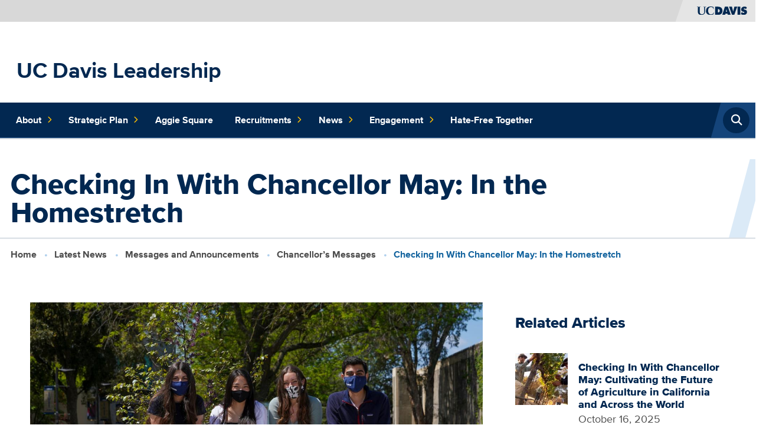

--- FILE ---
content_type: text/html; charset=UTF-8
request_url: https://leadership.ucdavis.edu/news/messages/chancellor-messages/checking-in-with-chancellor-may-homestretch
body_size: 11667
content:
<!DOCTYPE html>
<html lang="en" dir="ltr" prefix="og: https://ogp.me/ns#">
  <head>
    <meta charset="utf-8" />
<noscript><style>form.antibot * :not(.antibot-message) { display: none !important; }</style>
</noscript><script async src="https://www.googletagmanager.com/gtag/js?id=UA-398023-25"></script>
<script>window.dataLayer = window.dataLayer || [];function gtag(){dataLayer.push(arguments)};gtag("js", new Date());gtag("set", "developer_id.dMDhkMT", true);gtag("config", "UA-398023-25", {"groups":"default","anonymize_ip":true,"page_placeholder":"PLACEHOLDER_page_path","allow_ad_personalization_signals":false});gtag("config", "G-0NH6X9E3PT", {"groups":"default","page_placeholder":"PLACEHOLDER_page_location","allow_ad_personalization_signals":false});gtag("config", "G-VQVT8DRBRY", {"groups":"default","page_placeholder":"PLACEHOLDER_page_location","allow_ad_personalization_signals":false});gtag("config", "G-3F5L6WYJ4W", {"groups":"default","page_placeholder":"PLACEHOLDER_page_location","allow_ad_personalization_signals":false});gtag("config", "G-XJ9SKW94MM", {"groups":"default","page_placeholder":"PLACEHOLDER_page_location","allow_ad_personalization_signals":false});</script>
<meta name="keywords" content="Chancellor’s Messages,Chancellor&#039;s Videos" />
<meta property="og:site_name" content="UC Davis Leadership" />
<meta property="og:type" content="article" />
<meta property="og:url" content="https://leadership.ucdavis.edu/news/messages/chancellor-messages/checking-in-with-chancellor-may-homestretch" />
<meta property="og:title" content="Checking In With Chancellor May: In the Homestretch" />
<meta property="og:image" content="https://leadership.ucdavis.edu/sites/g/files/dgvnsk1166/files/styles/sf_landscape_16x9/public/media/images/20201214-interns-37.jpg?h=538e9556&amp;itok=Ie61PTqz" />
<meta property="og:image:url" content="https://leadership.ucdavis.edu/sites/g/files/dgvnsk1166/files/styles/sf_landscape_16x9/public/media/images/20201214-interns-37.jpg?h=538e9556&amp;itok=Ie61PTqz" />
<meta property="og:image:type" content="image/jpeg" />
<meta property="og:image:width" content="1280" />
<meta property="og:image:height" content="720" />
<meta property="og:image:alt" content="Four masked students at the UC Davis sign" />
<meta property="og:updated_time" content="2021-06-04T16:18:35-07:00" />
<meta property="article:author" content="Gary S. May" />
<meta property="article:section" content="News" />
<meta property="article:tag" content="Chancellor’s Messages" />
<meta property="article:tag" content="Chancellor&#039;s Videos" />
<meta property="article:published_time" content="2021-06-04T16:03:02-07:00" />
<meta property="article:modified_time" content="2021-06-04T16:18:35-07:00" />
<meta name="twitter:card" content="summary_large_image" />
<meta name="twitter:title" content="Checking In With Chancellor May: In the Homestretch" />
<meta name="twitter:image:alt" content="" />
<meta name="Generator" content="Drupal 10 (https://www.drupal.org)" />
<meta name="MobileOptimized" content="width" />
<meta name="HandheldFriendly" content="true" />
<meta name="viewport" content="width=device-width, initial-scale=1.0" />
<meta http-equiv="X-UA-Compatible" content="IE=edge,chrome=1" />
<meta http-equiv="apple-mobile-web-app-capable" content="yes" />
<link rel="modulepreload" href="https://cdn.skypack.dev/pin/lit@v2.0.0-rc.3-RFrIXWBysJfo8GpKQ4Gc/mode=imports,min/optimized/lit.js" />
<link rel="modulepreload" href="/profiles/sitefarm/themes/sitefarm_one/dist/primary-nav.js" />
<link rel="preload" href="https://campusfont.ucdavis.edu/proxima-nova/proximanova_bold_macroman/proximanova-bold-webfont.woff2" as="font" type="font/woff" crossorigin="true" />
<link rel="preload" href="https://campusfont.ucdavis.edu/proxima-nova/proximanova_regular_macroman/proximanova-regular-webfont.woff2" as="font" type="font/woff" crossorigin="true" />
<link rel="preload" href="https://campusfont.ucdavis.edu/proxima-nova/proximanova_extrabold_macroman/proximanova-extrabold-webfont.woff2" as="font" type="font/woff" crossorigin="true" />
<link rel="preload" href="https://use.fontawesome.com/releases/v6.7.2/webfonts/fa-solid-900.woff2" as="font" type="font/woff" crossorigin="true" />
<link rel="icon" href="/sites/g/files/dgvnsk1166/files/ucd-favicon5_0_1.png" type="image/png" />
<link rel="canonical" href="https://leadership.ucdavis.edu/news/messages/chancellor-messages/checking-in-with-chancellor-may-homestretch" />
<link rel="shortlink" href="https://leadership.ucdavis.edu/node/3286" />
<script src="/sites/g/files/dgvnsk1166/files/google_tag/primary/google_tag.script.js?t5r3s6" defer></script>

    <title>Checking In With Chancellor May: In the Homestretch | UC Davis Leadership</title>
    <link rel="stylesheet" media="all" href="/sites/g/files/dgvnsk1166/files/css/css_ELqnCOZF1ZYKwLpPIJVX2-ROJTrXp50k0T7a5deWnVE.css?delta=0&amp;language=en&amp;theme=scweb&amp;include=[base64]" />
<link rel="stylesheet" media="all" href="/sites/g/files/dgvnsk1166/files/css/css_tYfJv4y5f-2cR4JIPntubfOYuVNEFvkt-gx8kIOVLV0.css?delta=1&amp;language=en&amp;theme=scweb&amp;include=[base64]" />
<link rel="stylesheet" media="all" href="https://use.fontawesome.com/releases/v6.7.2/css/all.css" crossorigin="anonymous" />
<link rel="stylesheet" media="all" href="/sites/g/files/dgvnsk1166/files/css/css_UVueTySeZVd1WW6B918KLGc67VDUJm4JKadeR5fHtHg.css?delta=3&amp;language=en&amp;theme=scweb&amp;include=[base64]" />

    <script src="/profiles/sitefarm/themes/sitefarm_one/dist/main.js?t5r3s6" type="module"></script>

  </head>
  <body class="path-node page-node-type-sf-article node-3286 l-header--fixed">
        <a href="#main-content" class="visually-hidden focusable skip-link">
      Skip to main content
    </a>
    <noscript><iframe src="https://www.googletagmanager.com/ns.html?id=GTM-P526M8J" height="0" width="0" style="display:none;visibility:hidden"></iframe></noscript>
      <div class="dialog-off-canvas-main-canvas" data-off-canvas-main-canvas>
    


<div class="layout-container ">
    <header class="l-header header" role="banner">
    
    <div class="mobile-bar">
      <div class="mobile-bar__nav-toggle">
        <button class="nav-toggle js-nav-toggle" aria-controls="primary-nav" aria-expanded="false" aria-label="Toggle Main Menu">
          <span class="nav-toggle__icon nav-toggle__icon--menu">Menu</span>
        </button>
      </div>
      <div class="mobile-bar__fixed-site-name"><a href="/" title="Home" rel="home">UC Davis Leadership</a></div>
      <div class="mobile-bar__university">
        <a href="https://www.ucdavis.edu/"><img src="/profiles/sitefarm/themes/sitefarm_one/images/uc-logo-gold.svg" class="ucd-logo" alt="UC Davis Logo" width="124" height="20" /></a>
      </div>
    </div>

    <div class="header__bar">
      <div class="header__university">
        <a href="https://www.ucdavis.edu/">
          <img src="/profiles/sitefarm/themes/sitefarm_one/images/uc-logo-blue.svg" class="ucd-logo" alt="UC Davis Logo" width="100" height="16" />
        </a>
      </div>
    </div>

    <div class="l-header__branding">
        <div class="region region-header">
    


<div id="block-scweb-branding" class="site-branding block block-system block-system-branding-block">
      
        
        <div class="site-branding__body">
          <h1 class="site-branding__site-name">
        <a href="/" title="Home" rel="home">UC Davis Leadership</a>
      </h1>
            
  </div>
</div>

  </div>

    </div>

    <div class="l-navbar header__navbar menu--closed">
      <div class="l-container--navigation off-canvas off-canvas--left">
        <div class="off-canvas__container l-nav-horizontal">
          <div class="l-nav-horizontal__search-popup search-popup--edge">
              <div class="region region-search">
    <button class="search-popup__open js-search-popup__open">
  <span class="search-popup__open-icon">Open Search</span>
</button>
<div class="search-block-form search-popup" data-drupal-selector="search-block-form" id="block-scweb-search" role="search">
      <form action="/search/node" method="get" id="search-block-form" accept-charset="UTF-8" class="search-form">
  <div class="js-form-item form-item js-form-type-search form-type-search js-form-item-keys form-item-keys form-no-label">
      <label for="edit-keys" class="visually-hidden">Search</label>
        <input title="Enter the terms you wish to search for." class="search-form__input form-search" placeholder="Search..." required="required" data-drupal-selector="edit-keys" type="search" id="edit-keys" name="keys" value="" size="15" maxlength="128" />

        </div>
<div data-drupal-selector="edit-actions" class="form-actions js-form-wrapper form-wrapper" id="edit-actions"><input class="search-form__submit js-form-submit form-submit" data-drupal-selector="edit-submit" type="submit" id="edit-submit" value=" Submit" />
</div>

</form>

  </div>


  </div>

          </div>
          <div class="l-nav-horizontal__quick-links">
                          
                      </div>
          <div class="l-nav-horizontal__primary-nav">
              <div class="region region-navigation">
    


<nav aria-labelledby="block-scweb-main-menu-menu" id="block-scweb-main-menu" class="primary-nav primary-nav--superfish">
            
      <h2 class="visually-hidden" id="block-scweb-main-menu-menu">Main navigation (extended config)</h2>
    

        
              <ul suggestion="region_navigation" class="menu">
                                                    <li class="menu-item menu-item--expanded">
                  <div class="submenu-toggle__wrapper primary-nav__top-link">
            <a href="/about" data-drupal-link-system-path="node/136">          About<span class="primary-nav__submenu-indicator"></span>
        </a>
            <button class="submenu-toggle" aria-label="Toggle Submenu"><span class="submenu-toggle__icon"></span></button>
          </div>
                        <ul class="menu">
                                                    <li class="menu-item menu-item--expanded">
                  <div class="submenu-toggle__wrapper ">
            <a href="/chancellor" data-drupal-link-system-path="node/91">          Chancellor<span class="primary-nav__submenu-indicator"></span>
        </a>
            <button class="submenu-toggle" aria-label="Toggle Submenu"><span class="submenu-toggle__icon"></span></button>
          </div>
                        <ul class="menu">
                                                    <li class="menu-item menu-item--expanded">
                  <div class="submenu-toggle__wrapper ">
            <a href="/chancellor/five-years-leadership" data-drupal-link-system-path="node/3791">          Five Years Leading UC Davis<span class="primary-nav__submenu-indicator"></span>
        </a>
            <button class="submenu-toggle" aria-label="Toggle Submenu"><span class="submenu-toggle__icon"></span></button>
          </div>
                        <ul class="menu">
                                      <li class="menu-item">
                            <a href="/chancellor/five-years-leadership/photo-gallery" data-drupal-link-system-path="node/3806">Five Year Photo Gallery</a>
                        </li>
        </ul>
  
              </li>
                                                <li class="menu-item menu-item--expanded">
                  <div class="submenu-toggle__wrapper ">
            <a href="/chancellor/gary-s-may" data-drupal-link-system-path="node/506">          About Gary S. May<span class="primary-nav__submenu-indicator"></span>
        </a>
            <button class="submenu-toggle" aria-label="Toggle Submenu"><span class="submenu-toggle__icon"></span></button>
          </div>
                        <ul class="menu">
                                      <li class="menu-item">
                            <a href="/chancellor/future-forward" data-drupal-link-system-path="node/106">Future Forward</a>
                        </li>
                                  <li class="menu-item">
                            <a href="/chancellor/investiture" data-drupal-link-system-path="node/111">Investiture</a>
                        </li>
        </ul>
  
              </li>
                                  <li class="menu-item">
                            <a href="/about/leshelle-may" data-drupal-link-system-path="node/41">About LeShelle R. May</a>
                        </li>
                                  <li class="menu-item">
                            <a href="/chancellor/chancellor-staff" data-drupal-link-system-path="node/1026">Chancellor&#039;s Staff and Administrators</a>
                        </li>
                                  <li class="menu-item">
                            <a href="https://leadership.ucdavis.edu/photo-galleries">Chancellor&#039;s Photos</a>
                        </li>
                                  <li class="menu-item">
                            <a href="/news/messages/chancellor-messages" data-drupal-link-system-path="taxonomy/term/31">Chancellor&#039;s Messages</a>
                        </li>
                                  <li class="menu-item">
                            <a href="/news/speeches/chancellor-speeches" data-drupal-link-system-path="taxonomy/term/41">Chancellor&#039;s Speeches</a>
                        </li>
                                  <li class="menu-item">
                            <a href="/chancellor/blog" data-drupal-link-system-path="chancellor/blog">Blog</a>
                        </li>
        </ul>
  
              </li>
                                                <li class="menu-item menu-item--expanded">
                  <div class="submenu-toggle__wrapper ">
            <a href="/about/provost" data-drupal-link-system-path="node/96">          Provost<span class="primary-nav__submenu-indicator"></span>
        </a>
            <button class="submenu-toggle" aria-label="Toggle Submenu"><span class="submenu-toggle__icon"></span></button>
          </div>
                        <ul class="menu">
                                      <li class="menu-item">
                            <a href="/about/provost/initiatives" data-drupal-link-system-path="node/4251">Provost&#039;s Initiatives</a>
                        </li>
                                  <li class="menu-item">
                            <a href="/news/messages/provost-messages" data-drupal-link-system-path="taxonomy/term/36">Provost&#039;s Messages</a>
                        </li>
                                  <li class="menu-item">
                            <a href="/provost/office" data-drupal-link-system-path="node/71">Provost&#039;s Office</a>
                        </li>
                                  <li class="menu-item">
                            <a href="/about/councils-committees-boards/provosts-senior-reports" data-drupal-link-system-path="node/1676">Provost&#039;s Senior Reports</a>
                        </li>
                                  <li class="menu-item">
                            <a href="/provost/photos" data-drupal-link-system-path="provost/photos">Provost&#039;s Photos</a>
                        </li>
        </ul>
  
              </li>
                                                <li class="menu-item menu-item--expanded">
                  <div class="submenu-toggle__wrapper ">
            <a href="/about/councils-committees-boards" data-drupal-link-system-path="node/176">          Councils, Committees and Boards<span class="primary-nav__submenu-indicator"></span>
        </a>
            <button class="submenu-toggle" aria-label="Toggle Submenu"><span class="submenu-toggle__icon"></span></button>
          </div>
                        <ul class="menu">
                                      <li class="menu-item">
                            <a href="/about/councils-committees-boards/chancellors-leadership-council" data-drupal-link-system-path="node/66">Chancellor&#039;s Leadership Council</a>
                        </li>
                                  <li class="menu-item">
                            <a href="/about/councils-committees-boards/board-advisors" data-drupal-link-system-path="node/101">Chancellor&#039;s Board of Advisors</a>
                        </li>
                                  <li class="menu-item">
                            <a href="/about/councils-committees-boards/artificial-intelligence" data-drupal-link-system-path="node/5031">UC Davis Artificial Intelligence Council</a>
                        </li>
                                  <li class="menu-item">
                            <a href="/about/councils-committees-boards/provosts-leadership-council" data-drupal-link-system-path="node/861">Provost&#039;s Leadership Council</a>
                        </li>
                                  <li class="menu-item">
                            <a href="https://compliance.ucdavis.edu/ethics-and-compliance-risk-committee">Audit, Compliance, Ethics, and Risk Committee</a>
                        </li>
                                  <li class="menu-item">
                            <a href="/about/councils-committees-boards/student-advisors" data-drupal-link-system-path="node/4571">Student Advisors</a>
                        </li>
        </ul>
  
              </li>
                                  <li class="menu-item">
                            <a href="/photo-galleries" data-drupal-link-system-path="node/1116">Photos</a>
                        </li>
                                  <li class="menu-item">
                            <a href="/form/contact" data-drupal-link-system-path="webform/contact">Contact</a>
                        </li>
        </ul>
  
              </li>
                                                <li class="menu-item menu-item--expanded">
                  <div class="submenu-toggle__wrapper primary-nav__top-link">
            <a href="/strategic-plan" data-drupal-link-system-path="node/1386">          Strategic Plan<span class="primary-nav__submenu-indicator"></span>
        </a>
            <button class="submenu-toggle" aria-label="Toggle Submenu"><span class="submenu-toggle__icon"></span></button>
          </div>
                        <ul class="menu">
                                      <li class="menu-item">
                            <a href="/strategic-plan/steering-committee" data-drupal-link-system-path="node/936">Steering Committee</a>
                        </li>
                                                <li class="menu-item menu-item--expanded">
                  <div class="submenu-toggle__wrapper ">
            <a href="/strategic-plan/task-forces" data-drupal-link-system-path="node/1136">          Task Forces<span class="primary-nav__submenu-indicator"></span>
        </a>
            <button class="submenu-toggle" aria-label="Toggle Submenu"><span class="submenu-toggle__icon"></span></button>
          </div>
                        <ul class="menu">
                                      <li class="menu-item">
                            <a href="/strategic-plan/task-forces/student-housing" data-drupal-link-system-path="node/1416">Affordable Student Housing</a>
                        </li>
                                                <li class="menu-item menu-item--expanded">
                  <div class="submenu-toggle__wrapper ">
            <a href="/strategic-plan/task-forces/campus-safety" data-drupal-link-system-path="node/2806">          Campus Safety Task Force<span class="primary-nav__submenu-indicator"></span>
        </a>
            <button class="submenu-toggle" aria-label="Toggle Submenu"><span class="submenu-toggle__icon"></span></button>
          </div>
                        <ul class="menu">
                                      <li class="menu-item">
                            <a href="/strategic-plan/task-forces/campus-safety/bibliography" data-drupal-link-system-path="node/2816">Readings, Training, &amp; Resources</a>
                        </li>
                                  <li class="menu-item">
                            <a href="/strategic-plan/task-forces/campus-safety/people-committees" data-drupal-link-system-path="node/2811">Task Force Members &amp; Committees</a>
                        </li>
                                  <li class="menu-item">
                            <a href="/strategic-plan/task-forces/campus-safety/outreach" data-drupal-link-system-path="node/2821">Town Halls, Focus Groups, &amp; Events</a>
                        </li>
        </ul>
  
              </li>
                                  <li class="menu-item">
                            <a href="/strategic-plan/task-forces/mental-health" data-drupal-link-system-path="node/1451">Mental Health Care</a>
                        </li>
                                  <li class="menu-item">
                            <a href="/strategic-plan/task-forces/food-access-and-security" data-drupal-link-system-path="node/1461">Student Food Security</a>
                        </li>
        </ul>
  
              </li>
                                  <li class="menu-item">
                            <a href="https://diversity.ucdavis.edu/dei-strategic-investments">DEI  Strategic Investments</a>
                        </li>
        </ul>
  
              </li>
                                  <li class="menu-item">
                              <div class="primary-nav__top-link">
                    <a href="/aggie-square" data-drupal-link-system-path="node/1186">Aggie Square</a>
                      </div>
                        </li>
                                                <li class="menu-item menu-item--expanded">
                  <div class="submenu-toggle__wrapper primary-nav__top-link">
            <a href="/executive-recruitments" data-drupal-link-system-path="node/121">          Recruitments<span class="primary-nav__submenu-indicator"></span>
        </a>
            <button class="submenu-toggle" aria-label="Toggle Submenu"><span class="submenu-toggle__icon"></span></button>
          </div>
                        <ul class="menu">
                                      <li class="menu-item">
                            <a href="/executive-recruitments/dean-college-biological-sciences" data-drupal-link-system-path="node/5236">Dean-College of Biological Sciences</a>
                        </li>
                                  <li class="menu-item">
                            <a href="/executive-recruitments/dean-graduate-school-management" data-drupal-link-system-path="node/5231">Dean-Graduate School of Management</a>
                        </li>
        </ul>
  
              </li>
                                                <li class="menu-item menu-item--expanded">
                  <div class="submenu-toggle__wrapper primary-nav__top-link">
            <a href="/news-events" data-drupal-link-system-path="node/11">          News<span class="primary-nav__submenu-indicator"></span>
        </a>
            <button class="submenu-toggle" aria-label="Toggle Submenu"><span class="submenu-toggle__icon"></span></button>
          </div>
                        <ul class="menu">
                                                    <li class="menu-item menu-item--expanded">
                  <div class="submenu-toggle__wrapper ">
            <a href="/news/messages" data-drupal-link-system-path="taxonomy/term/18">          Messages<span class="primary-nav__submenu-indicator"></span>
        </a>
            <button class="submenu-toggle" aria-label="Toggle Submenu"><span class="submenu-toggle__icon"></span></button>
          </div>
                        <ul class="menu">
                                      <li class="menu-item">
                            <a href="/news/messages/chancellor-messages" data-drupal-link-system-path="taxonomy/term/31">Chancellor&#039;s Messages</a>
                        </li>
                                  <li class="menu-item">
                            <a href="/news/messages/provost-messages" data-drupal-link-system-path="taxonomy/term/36">Provost&#039;s Messages</a>
                        </li>
        </ul>
  
              </li>
                                                <li class="menu-item menu-item--expanded">
                  <div class="submenu-toggle__wrapper ">
            <a href="/news/speeches" data-drupal-link-system-path="taxonomy/term/19">          Speeches<span class="primary-nav__submenu-indicator"></span>
        </a>
            <button class="submenu-toggle" aria-label="Toggle Submenu"><span class="submenu-toggle__icon"></span></button>
          </div>
                        <ul class="menu">
                                      <li class="menu-item">
                            <a href="/news/speeches/chancellor-speeches" data-drupal-link-system-path="taxonomy/term/41">Chancellor&#039;s Speeches</a>
                        </li>
        </ul>
  
              </li>
                                                <li class="menu-item menu-item--expanded">
                  <div class="submenu-toggle__wrapper ">
            <a href="/annual-reports" data-drupal-link-system-path="node/1656">          Annual Reports<span class="primary-nav__submenu-indicator"></span>
        </a>
            <button class="submenu-toggle" aria-label="Toggle Submenu"><span class="submenu-toggle__icon"></span></button>
          </div>
                        <ul class="menu">
                                      <li class="menu-item">
                            <a href="/annual-reports-archive" data-drupal-link-system-path="node/1661">Annual Reports Archive</a>
                        </li>
        </ul>
  
              </li>
                                  <li class="menu-item">
                            <a href="/chancellor/blog" data-drupal-link-system-path="chancellor/blog">Chancell-ing</a>
                        </li>
                                  <li class="menu-item">
                            <a href="https://leadership.ucdavis.edu/news/messages/checking-in">Checking In With Chancellor May</a>
                        </li>
        </ul>
  
              </li>
                                                <li class="menu-item menu-item--expanded">
                  <div class="submenu-toggle__wrapper primary-nav__top-link">
            <a href="/engagement" data-drupal-link-system-path="node/4636">          Engagement<span class="primary-nav__submenu-indicator"></span>
        </a>
            <button class="submenu-toggle" aria-label="Toggle Submenu"><span class="submenu-toggle__icon"></span></button>
          </div>
                        <ul class="menu">
                                                    <li class="menu-item menu-item--expanded">
                  <div class="submenu-toggle__wrapper ">
            <a href="/leadership-job-shadow-program" data-drupal-link-system-path="node/5186">          Leadership Job Shadow Program<span class="primary-nav__submenu-indicator"></span>
        </a>
            <button class="submenu-toggle" aria-label="Toggle Submenu"><span class="submenu-toggle__icon"></span></button>
          </div>
                        <ul class="menu">
                                      <li class="menu-item">
                            <a href="/leadership-job-shadow-program-application" data-drupal-link-system-path="webform/shadow_program_application">Leadership Job Shadow Program</a>
                        </li>
        </ul>
  
              </li>
                                  <li class="menu-item">
                            <a href="/news/events/colloquium">Chancellor&#039;s Colloquium Series</a>
                        </li>
                                  <li class="menu-item">
                            <a href="/engagement/social-media" data-drupal-link-system-path="node/4646">Chancellor’s Social Media</a>
                        </li>
                                  <li class="menu-item">
                            <a href="https://forums.ucdavis.edu/index.cfm">UC Davis Forums</a>
                        </li>
                                  <li class="menu-item">
                            <a href="/aggie-heroes" data-drupal-link-system-path="node/1616">Aggie Heroes</a>
                        </li>
        </ul>
  
              </li>
                                  <li class="menu-item">
                              <div class="primary-nav__top-link">
                    <a href="/hate-free-together" data-drupal-link-system-path="node/4111">Hate-Free Together</a>
                      </div>
                        </li>
        </ul>
  


  </nav>

  </div>

          </div>
        </div>
      </div>
    </div>

      </header>
  
  <main class="l-main">
    <a id="main-content" tabindex="-1"></a>    
    

      <div class="region region-page-title">
    


<div id="block-scweb-pagetitle" class="block block-core block-page-title-block">
      
        
        <div>
  
      <h1 class="page-title"><span class="field field--name-title field--type-string field--label-hidden">Checking In With Chancellor May: In the Homestretch</span>
</h1>
    
</div>

  </div>

  

<div id="block-scweb-breadcrumbs-2" class="block block-system block-system-breadcrumb-block">
      
        
          <nav aria-labelledby="system-breadcrumb">
    <header id="system-breadcrumb" class="visually-hidden">Breadcrumb</header>
    <ol class="breadcrumbs">
          <li>
                  <a href="/">Home</a>
              </li>
          <li>
                  <a href="/news">Latest News</a>
              </li>
          <li>
                  <a href="/news/messages">Messages and Announcements</a>
              </li>
          <li>
                  <a href="/news/messages/chancellor-messages">Chancellor’s Messages</a>
              </li>
          <li>
                  Checking In With Chancellor May: In the Homestretch
              </li>
        </ol>
  </nav>

  </div>

  </div>


    
    <div class="l-container ">
        <div class="region region-pre-content">
    <div data-drupal-messages-fallback class="hidden"></div>

  </div>


              
      
          </div>

    <div class="l-container py-2">
      <section class=" l-basic--flipped   ">
                  
          <div class="l-content">
              <div class="region region-content">
    
  

<div id="block-scweb-content" class="panel--nested block block-system block-system-main-block panel o-box">
      
        
        
<article>

    

    <div class="figcaption--left">
    
            <div class="field field--name-field-sf-m-primary-media field--type-entity-reference field--label-hidden field__item"><div class="media media--type-sf-image-media-type media--view-mode-primary">
  
          <img loading="lazy" src="/sites/g/files/dgvnsk1166/files/styles/sf_landscape_16x9/public/media/images/20201214-interns-37.jpg?h=538e9556&amp;itok=Ie61PTqz" width="1280" height="720" alt="Four masked students at the UC Davis sign" class="image-style-sf-landscape-16x9" />




  </div>
</div>
      
  </div>
    
  <h1><span class="field field--name-title field--type-string field--label-hidden">Checking In With Chancellor May: In the Homestretch</span>
</h1>
  
  
  
  
  <div class="node__content">
  <div class="node__meta">
    <ul class="list--pipe byline">
              <li>by <span class="field field--name-uid field--type-entity-reference field--label-hidden">  <span>Gary S. May</span>
</span>
</li>
            <li><span class="node__submitted meta-info"><span class="field field--name-created field--type-created field--label-hidden"><time datetime="2021-06-04T16:03:02-07:00" title="Friday, June 4, 2021 - 4:03pm" class="datetime">June 04, 2021</time>
</span>
</span></li>
    </ul>
    
  </div>

  
            <div class="clearfix text-formatted field field--name-body field--type-text-with-summary field--label-hidden field__item"><p><span><span><span><span><span><span><span><span><span><span><span><span><strong><span>To the UC Davis Community:</span></strong></span></span></span></span></span></span></span></span></span></span></span></span></p>

<p><span><span><span><span><span><span><span><span><span><span><span><span><span>If you would have asked me a few years ago how UC Davis would function during a global pandemic that required almost every aspect of the university to be rethought and reconfigured, I doubt I could have imagined our many successes 15 months into such a world-changing occurrence.</span></span></span></span></span></span></span></span></span></span></span></span></span></p>

<p><span><span><span><span><span><span><span><span><span><span><span><span><span>Yet here we are, with one week left in the spring quarter after an incredibly trying year. Our successes have been many, and I am grateful to you all for keeping UC Davis running in high gear.</span></span></span></span></span></span></span></span></span></span></span></span></span></p>

<h2><span><span><span><span><strong><span><span><span><span><span><span><span><span><strong><span>Health and safety</span></strong></span></span></span></span></span></span></span></span></strong></span></span></span></span></h2>

<p><span><span><span><span><span><span><span><span><span><span><span><span><span>As part of our ongoing support of the well-being of all Aggies, the Division of Student Affairs will significantly expand health and wellness programs for undergraduate and graduate students starting in fall 2021.</span></span></span></span></span></span></span></span></span></span></span></span></span></p>

<p><span><span><span><span><span><span><span><span><span><span><span><span><span>Mental health and self-care are more critical than ever, and feedback received from students and student leaders throughout this past year has been vital in helping develop bold, new programming that is responsive to the needs of our student community.&nbsp;</span><a href="https://studentaffairs.ucdavis.edu/news/investing-mental-health"><span>Read the announcement</span></a>&nbsp;<span>to learn more about the expansion of counseling and psychiatry services as well as&nbsp;</span><a href="https://campusrecreation.ucdavis.edu/"><span>Campus Recreation</span></a><span>&nbsp;programs.</span></span></span></span></span></span></span></span></span></span></span></span></span></p>

<p><span><span><span><span><span><span><span><span><span><span><span><span><span>Campus safety is also a top priority. Earlier this week, UC President Drake released a&nbsp;</span><a href="https://www.ucop.edu/campus-safety-plan/_files/presidential-campus-safety-plan.pdf"><span>draft plan</span></a><span>&nbsp;that “lays a foundation for transforming UC’s culture, policies and practices to achieve a vision of safety in which all members of the community feel equally welcomed, respected and protected from harm.”&nbsp;</span><a href="https://foa.ucdavis.edu/policing-feedback"><span>Look for the plan here, accompanied by a comment form.</span></a><span>&nbsp;Feedback is requested by June 30.</span></span></span></span></span></span></span></span></span></span></span></span></span></p>

<p><span><span><span><span><span><span><span><span><span><span><span><span><span>As pandemic restrictions are lifted across the country and people prepare to return to workplaces and prepandemic activities, some are understandably anxious. Yesterday (June 3),&nbsp;<em>UC Davis LIVE</em>&nbsp;featured Professor Angela Drake, a clinical neuropsychologist at UC Davis Health, and Professor Kimberly Elsbach of the Graduate School of Management, discussing&nbsp;</span><a href="https://www.youtube.com/watch?v=Hz8WL3Gvcvg&amp;list=PLslgisHe5tBNGjTgT9wtIdyMEn-65XIzQ"><span>“Reentry Anxiety After the Pandemic.”</span></a><span>&nbsp;The episode answers questions about the psychological issues around going back to the office and mingling with people again, how employers will react to those who want to keep working from home, and more generally, what does a “new normal” look like.</span></span></span></span></span></span></span></span></span></span></span></span></span></p>

<h2><span><span><span><span><strong><span><span><span><span><span><span><span><span><strong><span>WorkLife and Healthy UC Davis</span></strong></span></span></span></span></span></span></span></span></strong></span></span></span></span></h2>

<p><span><span><span><span><span><span><span><span><span><span><span><span><span>For our staff and faculty, I would like to call to your attention to&nbsp;</span><a href="https://hr.ucdavis.edu/departments/worklife-wellness/events"><span>two WorkLife webinars next week</span></a><span>:</span></span></span></span></span></span></span></span></span></span></span></span></span></p>

<ul class="list--arrow">
	<li><strong><span>“Your Headache Isn’t All in Your Head,”</span></strong><span>&nbsp;presented by headache medicine specialist Shweta Teckchandani, D.O., of the UC Davis Health Department of Neurology. Remote, 12:15-1:15 p.m. Wednesday (June 9).</span></li>
	<li><strong><span>Building Resilience Series</span></strong><span>&nbsp;starts Thursday (June 10) with Overcoming Challenges, followed by two more programs the second Thursday of the next two months: Burnout (July 8) and Working Hard to Let Go (Aug. 12), all from noon to 1 p.m., all remote.</span></li>
</ul>

<p><span><span><span><span><span><span><span><span><span><span><span><span><span>And don’t forget the wealth of programming offered through&nbsp;</span><a href="https://healthy.ucdavis.edu/"><span>Healthy UC Davis</span></a><span>&nbsp;for staff, faculty and students in Davis and Sacramento.&nbsp;</span><a href="https://healthy.ucdavis.edu/calendar"><span>Check out the calendar</span></a><span>, jam-packed with Meditation, Gentle Yoga, Laughter Yoga, Tai Chi, Zumba and more.</span></span></span></span></span></span></span></span></span></span></span></span></span></p>

<h2><span><span><span><span><strong><span><span><span><span><span><span><span><span><strong><span>Research ramp-up</span></strong></span></span></span></span></span></span></span></span></strong></span></span></span></span></h2>

<p><span><span><span><span><span><span><span><span><span><span><span><span><span>Vice Chancellor for Research Prasant Mohapatra has advised that research operations on campus are steadily returning to pre-COVID-19 levels. Phase 4, the final stage of the&nbsp;</span><a href="https://research.ucdavis.edu/covid-19-research-resources/"><span>Research Ramp-Up Plan</span></a><span><span>,</span></span><span>&nbsp;starts June 15, and there are no approvals needed from the Office of Research to reestablish operations. Unit chairs, deans and directors may mandate additional restrictions and approval requirements; and, as always, public health officials may require we change the status of the ramp-up process with short notice.</span></span></span></span></span></span></span></span></span></span></span></span></span></p>

<h2><span><span><span><span><strong><span><span><span><span><span><span><span><span><strong><span>White House calls, we answer</span></strong></span></span></span></span></span></span></span></span></strong></span></span></span></span></h2>

<p><span><span><span><span><span><span><span><span><span><span><span><span><span>This week President Joseph Biden announced the&nbsp;</span><a href="https://www.whitehouse.gov/covidcollegechallenge/"><span>COVID-19 College Vaccine Challenge</span></a><span>&nbsp;as part of a National Month of Action to boost the vaccination rate to 70 percent (at least one shot) by the Fourth of July.</span></span></span></span></span></span></span></span></span></span></span></span></span></p>

<p><span><span><span><span><span><span><span><span><span><span><span><span><span>We are among more than 200 colleges and universities across 43 states that have accepted the challenge so far.&nbsp;</span><a href="https://www.ucdavis.edu/news/covid-19-vaccine-challenge-accepted"><span>UC Davis already has done much</span></a><span>&nbsp;to meet this challenge, on campus and off, through&nbsp;</span><a href="https://healthydavistogether.org/"><span>Healthy Davis Together</span></a><span>.</span></span></span></span></span></span></span></span></span></span></span></span></span></p>

<p><span><span><span><span><span><span><span><span><span><span><span><span><span>We encourage our unvaccinated students and others to make their appointments through the state’s&nbsp;</span><a href="https://myturn.ca.gov/"><span>My Turn online system</span></a><span>, or by calling My Turn, 833-422-4255. Vaccination in Davis is as close as the Activities and Recreation Center, and in Sacramento through UC Davis Health.</span></span></span></span></span></span></span></span></span></span></span></span></span></p>

<p><span><span><span><span><span><span><span><span><span><span><span><span><span>A reminder to students, faculty and staff who have been vaccinated: Remember, UC is considering a vaccine mandate starting in the fall, and, while this policy is still a proposal, you are invited now to voluntarily submit your vaccination information to the campus, by way of the&nbsp;</span><a href="https://hem.ucdavis.edu/home.aspx"><span>Health-e-Messaging portal</span></a><span>. You can submit your data (and upload an image of your CDC vaccination card) no matter where you received your vaccinations. Thank you.</span></span></span></span></span></span></span></span></span></span></span></span></span></p>

<h2><span><span><span><span><strong><span><span><span><span><span><span><span><span><strong><span>Congratulations, graduates!</span></strong></span></span></span></span></span></span></span></span></strong></span></span></span></span></h2>

<p><span><span><span><span><span><span><span><span><span><span><span><span><span>Our biggest and final round of&nbsp;</span><a href="https://www.ucdavis.edu/news/commencement-season-features-both-virtual-and-person-events"><span>commencements</span></a><span>&nbsp;starts Wednesday: School of Education (June 9-10), Betty Irene Moore School of Nursing (June 10), Graduate Studies (June 10-11), Graduate School of Management (June 11-12) and undergraduates (June 11-13). We are happy we could accommodate our students’ requests for in-person ceremonies (albeit of limited scale) and to also give students the option of virtual ceremonies.</span></span></span></span></span></span></span></span></span></span></span></span></span></p>

<p><span><span><span><span><span><span><span><span><span><span><span><span><span>Congratulations to all! You have worked hard, and we are proud to see you through to your degrees.</span></span></span></span></span></span></span></span></span></span></span></span></span></p>

<p><span><span><span><span><span><span><span><span><span><span><span><span><span>As you head off to your new lives, we will be taking a bit of a breather by distributing “Checking In With Chancellor May” on a monthly basis during the summer. My last weekly communication will be June 11. Of course, you’ll still be able to connect with me across all of my social media channels — and very soon, in person. Go Ags!</span></span></span></span></span></span></span></span></span></span></span></span></span></p>

<div class="align- url-embed">
  <div class="responsive-embed" style="--responsive-embed-ratio: 56.5"><iframe width="200" height="113" src="https://www.youtube.com/embed/acP2NwJPsqE?feature=oembed" frameborder="0" allow="accelerometer; autoplay; clipboard-write; encrypted-media; gyroscope; picture-in-picture; web-share" referrerpolicy="strict-origin-when-cross-origin" allowfullscreen title="Thursday Thoughts: June 3, 2021" loading="lazy"></iframe></div>
</div>


<p><span><span><span><span><span><span><span><span><span><span><span><span><strong>Sincerely,</strong></span></span></span></span></span></span></span></span></span></span></span></span></p>

<p><span><span><span><span><span><span><span><span><span><span><span><span><strong>Gary S. May</strong><br>
Chancellor</span></span></span></span></span></span></span></span></span></span></span></span></p>

<div><span><span><span><span><span><span><span><span><span><span><span><span><span><img alt="Campus Ready graphic, cow on bicycle" loading="lazy" src="https://www.ucdavis.edu/sites/default/files/media/images/campusready-emailsticker_cow.png"></span></span></span></span></span></span></span></span></span></span></span></span></span></div></div>
        <h2 class="field__label heading--auxiliary">Primary Category</h2>
<div class="field field--name-field-sf-article-category field--type-entity-reference tags">
      <a class="tags__tag" href="/news/messages">Messages and Announcements</a>
  </div>
  <h2 class="field__label heading--auxiliary">Tags</h2>
<div class="field field--name-field-sf-tags field--type-entity-reference tags">
      <a class="tags__tag" href="/news/messages/chancellor-messages">Chancellor’s Messages</a>
      <a class="tags__tag" href="/chancellor-videos">Chancellor&#039;s Videos</a>
  </div>

</div>

</article>

  </div>

  </div>

          </div>
                      <aside class="l-sidebar-second">
                <div class="region region-sidebar-second">
    
  

<div class="views-element-container block block-views block-views-blocksf-articles-related-block-1 panel o-box" id="block-scweb-views-block-sf-articles-related-block-1">
      
          <h2 class="panel__title">
                Related Articles
      </h2>
        
        <div><div class="view view-sf-articles-related view-id-sf_articles_related view-display-id-block_1 js-view-dom-id-191e300a67d236729e17e99e05af1ba6fca4a11c06d128a503c478d020fde060">
  
    
      
      <div class="view-content">
                
<article class="vm-listing" data-component-id="sitefarm_one:vm-listing">
      <div class="vm-listing__figure">
      
            <div class="field field--name-field-sf-m-primary-media field--type-entity-reference field--label-hidden field__item">  <a href="/news/checking-chancellor-may-cultivating-future-agriculture-california-and-across-world" hreflang="en"><img loading="lazy" src="/sites/g/files/dgvnsk1166/files/styles/sf_thumbnail/public/media/images/uc-davis-grape-harvest-2025-2000px-v1.jpg?h=4de7fea5&amp;itok=NTnuWwve" width="135" height="135" alt="People harvest grapes" class="image-style-sf-thumbnail" />

</a>
</div>
      
    </div>
    <div class="vm-listing__body">
    <h3 class="vm-listing__title ">
      <a href="/news/checking-chancellor-may-cultivating-future-agriculture-california-and-across-world" rel="bookmark"><span class="field field--name-title field--type-string field--label-hidden">Checking In With Chancellor May: Cultivating the Future of Agriculture in California and Across the World </span>
</a>
    </h3>
    	<span class="field field--name-created field--type-created field--label-hidden"><time datetime="2025-10-16T08:35:42-07:00" title="Thursday, October 16, 2025 - 8:35am" class="datetime">October 16, 2025</time>
</span>

	


  </div>
</article>

          
<article class="vm-listing" data-component-id="sitefarm_one:vm-listing">
      <div class="vm-listing__figure">
      
            <div class="field field--name-field-sf-m-primary-media field--type-entity-reference field--label-hidden field__item">  <a href="/news/messages/provost-messages/mazet-retiring" hreflang="en"><img loading="lazy" src="/sites/g/files/dgvnsk1166/files/styles/sf_thumbnail/public/media/images/J.%20Mazet%20Photo.jpg?h=369ffba5&amp;itok=MCyWCIj0" width="135" height="135" alt="Jonna Mazet" class="image-style-sf-thumbnail" />

</a>
</div>
      
    </div>
    <div class="vm-listing__body">
    <h3 class="vm-listing__title ">
      <a href="/news/messages/provost-messages/mazet-retiring" rel="bookmark"><span class="field field--name-title field--type-string field--label-hidden">Jonna Mazet, Vice Provost of Grand Challenges and 40-Year Aggie, Retiring in December</span>
</a>
    </h3>
    	<span class="field field--name-created field--type-created field--label-hidden"><time datetime="2025-09-30T07:09:25-07:00" title="Tuesday, September 30, 2025 - 7:09am" class="datetime">September 30, 2025</time>
</span>

	


  </div>
</article>

          
<article class="vm-listing" data-component-id="sitefarm_one:vm-listing">
      <div class="vm-listing__figure">
      
            <div class="field field--name-field-sf-m-primary-media field--type-entity-reference field--label-hidden field__item">  <a href="/news/messages/provost-messages/fall-welcome-and-updates-2025" hreflang="en"><img loading="lazy" src="/sites/g/files/dgvnsk1166/files/styles/sf_thumbnail/public/media/images/20250818-vineyard-tower-5596.jpg?h=242cd5c8&amp;itok=LuxFQ5tB" width="135" height="135" alt="The UC Davis water tower is seen in the distance between leaves on grape vines" class="image-style-sf-thumbnail" />

</a>
</div>
      
    </div>
    <div class="vm-listing__body">
    <h3 class="vm-listing__title ">
      <a href="/news/messages/provost-messages/fall-welcome-and-updates-2025" rel="bookmark"><span class="field field--name-title field--type-string field--label-hidden">Provost&#039;s Fall Welcome and Updates</span>
</a>
    </h3>
    	<span class="field field--name-created field--type-created field--label-hidden"><time datetime="2025-09-24T09:29:31-07:00" title="Wednesday, September 24, 2025 - 9:29am" class="datetime">September 24, 2025</time>
</span>

	


  </div>
</article>

          
<article class="vm-listing" data-component-id="sitefarm_one:vm-listing">
      <div class="vm-listing__figure">
      
            <div class="field field--name-field-sf-m-primary-media field--type-entity-reference field--label-hidden field__item">  <a href="/news/chancellors-fall-welcome-world-opportunity-uc-davis" hreflang="en"><img loading="lazy" src="/sites/g/files/dgvnsk1166/files/styles/sf_thumbnail/public/oembed_thumbnails/ZovMKXDUm-0MmCzJemueQyVnI7LI-1ilrvTL7vOuVrk.jpg?h=144d094f&amp;itok=kcxTCayK" width="135" height="135" alt="" class="image-style-sf-thumbnail" />

</a>
</div>
      
    </div>
    <div class="vm-listing__body">
    <h3 class="vm-listing__title ">
      <a href="/news/chancellors-fall-welcome-world-opportunity-uc-davis" rel="bookmark"><span class="field field--name-title field--type-string field--label-hidden">Chancellor’s Fall Welcome: A World of Opportunity at UC Davis</span>
</a>
    </h3>
    	<span class="field field--name-created field--type-created field--label-hidden"><time datetime="2025-09-22T09:17:42-07:00" title="Monday, September 22, 2025 - 9:17am" class="datetime">September 22, 2025</time>
</span>

	


  </div>
</article>

          
<article class="vm-listing" data-component-id="sitefarm_one:vm-listing">
      <div class="vm-listing__figure">
      
            <div class="field field--name-field-sf-m-primary-media field--type-entity-reference field--label-hidden field__item">  <a href="/news/messages/provost-messages/new-start-recommendations-review-and-input" hreflang="en"><img loading="lazy" src="/sites/g/files/dgvnsk1166/files/styles/sf_thumbnail/public/images/article/4_8_2020_UC%20Davis%20Water%20Tower.png?h=1107c8b3&amp;itok=nZ8D4Vjm" width="135" height="135" alt="Image of UC Davis Water Tower at Sunset with birds flying on the left side" class="image-style-sf-thumbnail" />

</a>
</div>
      
    </div>
    <div class="vm-listing__body">
    <h3 class="vm-listing__title ">
      <a href="/news/messages/provost-messages/new-start-recommendations-review-and-input" rel="bookmark"><span class="field field--name-title field--type-string field--label-hidden">New START Recommendations for Review and Input</span>
</a>
    </h3>
    	<span class="field field--name-created field--type-created field--label-hidden"><time datetime="2025-09-19T10:40:21-07:00" title="Friday, September 19, 2025 - 10:40am" class="datetime">September 19, 2025</time>
</span>

	


  </div>
</article>

  
    </div>
  
          </div>
</div>

  </div>

  </div>

            </aside>
                        </section>
    </div>

    <div class="l-container">
          </div>

      </main>

    <footer class="l-footer footer dark-background">
        <div class="l-container">
        <div class="region region-footer">
          


<div id="block-scweb-sitecredits" class="site-credits block block-site-credits block-site-credits-block">
      
        
            
</div>

      </div>


      <div class="footer-spacer">
        <div class="footer-spacer__logo">
          <a href="https://www.ucdavis.edu/"><img src="/profiles/sitefarm/themes/sitefarm_one/images/aggie-logo-white.svg" class="ucd-logo" alt="UC Davis footer logo" width="180" height="140" loading="lazy" /></a>
        </div>
      </div>

        <div class="region region-footer-credits">
    


<div id="block-scweb-uccredits" class="uc-footer block block-uc-credits block-uc-credits-block">
      
        
        
      <p><a href="https://www.ucdavis.edu/">University of California, Davis</a>, One Shields Avenue, Davis, CA 95616 | 530-752-1011</p>
    <ul class="list--pipe">
        <li><a href="/form/contact">Questions or comments?</a></li>    <li><a href="http://ucdavis.edu/help/privacy-accessibility.html">Privacy & Accessibility</a></li>    <li><a href="https://excellence.ucdavis.edu/principles-community">Principles of Community</a></li>    <li><a href="http://www.universityofcalifornia.edu/">University of California</a></li>    <li><a href="/sitemap">Sitemap</a></li>    <li>Last update: June 4, 2021</li>  </ul>
  <p>Copyright © The Regents of the University of California, Davis campus. All rights reserved.</p>
</div>

  </div>


      <div class="u-align--center">This site is officially grown in <a href="https://sitefarm.ucdavis.edu">SiteFarm</a>.</div>

    </div>
      </footer>
  
</div>

  </div>

    
    <script type="application/json" data-drupal-selector="drupal-settings-json">{"path":{"baseUrl":"\/","pathPrefix":"","currentPath":"node\/3286","currentPathIsAdmin":false,"isFront":false,"currentLanguage":"en"},"pluralDelimiter":"\u0003","suppressDeprecationErrors":true,"google_analytics":{"account":"UA-398023-25","trackOutbound":true,"trackMailto":true,"trackTel":true,"trackDownload":true,"trackDownloadExtensions":"7z|aac|arc|arj|asf|asx|avi|bin|csv|doc(x|m)?|dot(x|m)?|exe|flv|gif|gz|gzip|hqx|jar|jpe?g|js|mp(2|3|4|e?g)|mov(ie)?|msi|msp|pdf|phps|png|ppt(x|m)?|pot(x|m)?|pps(x|m)?|ppam|sld(x|m)?|thmx|qtm?|ra(m|r)?|sea|sit|tar|tgz|torrent|txt|wav|wma|wmv|wpd|xls(x|m|b)?|xlt(x|m)|xlam|xml|z|zip"},"ajaxTrustedUrl":{"\/search\/node":true},"user":{"uid":0,"permissionsHash":"c8deb0c6ac3803bba0fff1887d299a7447606e4466bbee2e42d91215ea5a3ca9"}}</script>
<script src="/sites/g/files/dgvnsk1166/files/js/js_Ew9a7FdRD_tiDTTnjU4QerPfS-VtX-M1yefydgmW8Vo.js?scope=footer&amp;delta=0&amp;language=en&amp;theme=scweb&amp;include=eJxdyFEKgDAIANALVTuSuGEycHOoFN6-PqPP91iVhQAnSkZvXvgXm7ebamHRirJ7pNB7PehEG6CTyhfHsj7QEiZeD4bHJFI"></script>
<script src="/profiles/sitefarm/themes/sitefarm_one/dist/primary-nav.js?t5r3s6" type="module"></script>

  </body>
</html>


--- FILE ---
content_type: text/css
request_url: https://leadership.ucdavis.edu/sites/g/files/dgvnsk1166/files/css/css_UVueTySeZVd1WW6B918KLGc67VDUJm4JKadeR5fHtHg.css?delta=3&language=en&theme=scweb&include=eJxlj8FuwzAMQ38oq0_7HkG22VSILAWW06D9-nZrD112EcBHgaLKgirD-zetus1itHJZSKzCBmX1sqRPMRXvSOa9scodU5QdOZUIesW8wayeWb9i3BQxhQycuTdyQ8oc-EvOboN3hLeD0RDB8zHAvB72PsUUXoSV2rMPk4otkf6j07jg59otBtqr0taV0DJq6ojVLeQKej9wFeyRfueped0UD6M0eqI
body_size: 40994
content:
/* @license GPL-2.0-or-later https://www.drupal.org/licensing/faq */
@font-face{font-display:swap;font-family:Proxima-Nova;font-style:normal;font-weight:400;src:url(https://campusfont.ucdavis.edu/proxima-nova/proximanova_regular_macroman/proximanova-regular-webfont.woff2) format("woff2"),url(https://campusfont.ucdavis.edu/proxima-nova/proximanova_regular_macroman/proximanova-regular-webfont.woff) format("woff"),url(https://campusfont.ucdavis.edu/proxima-nova/proximanova_regular_macroman/proximanova-regular-webfont.ttf) format("truetype"),url(https://campusfont.ucdavis.edu/proxima-nova/proximanova_regular_macroman/proximanova-regular-webfont.svg#Proxima-Nova) format("svg")}@font-face{font-display:swap;font-family:Proxima-Nova;font-style:normal;font-weight:700;src:url(https://campusfont.ucdavis.edu/proxima-nova/proximanova_bold_macroman/proximanova-bold-webfont.woff2) format("woff2"),url(https://campusfont.ucdavis.edu/proxima-nova/proximanova_bold_macroman/proximanova-bold-webfont.woff) format("woff"),url(https://campusfont.ucdavis.edu/proxima-nova/proximanova_bold_macroman/proximanova-bold-webfont.ttf) format("truetype"),url(https://campusfont.ucdavis.edu/proxima-nova/proximanova_bold_macroman/proximanova-bold-webfont.svg#Proxima-Nova) format("svg")}@font-face{font-display:swap;font-family:Proxima-Nova;font-style:normal;font-weight:800;src:url(https://campusfont.ucdavis.edu/proxima-nova/proximanova_extrabold_macroman/proximanova-extrabold-webfont.woff2) format("woff2"),url(https://campusfont.ucdavis.edu/proxima-nova/proximanova_extrabold_macroman/proximanova-extrabold-webfont.woff) format("woff"),url(https://campusfont.ucdavis.edu/proxima-nova/proximanova_extrabold_macroman/proximanova-extrabold-webfont.ttf) format("truetype"),url(https://campusfont.ucdavis.edu/proxima-nova/proximanova_extrabold_macroman/proximanova-extrabold-webfont.svg#Proxima-Nova) format("svg")}@font-face{font-display:swap;font-family:Proxima-Nova;font-style:italic;font-weight:400;src:url(https://campusfont.ucdavis.edu/proxima-nova/proximanova_italic_macroman/proximanova-regularit-webfont.woff2) format("woff2"),url(https://campusfont.ucdavis.edu/proxima-nova/proximanova_italic_macroman/proximanova-regularit-webfont.woff) format("woff"),url(https://campusfont.ucdavis.edu/proxima-nova/proximanova_italic_macroman/proximanova-regularit-webfont.ttf) format("truetype"),url(https://campusfont.ucdavis.edu/proxima-nova/proximanova_italic_macroman/proximanova-regularit-webfont.svg#Proxima-Nova) format("svg")}@font-face{font-display:swap;font-family:Proxima-Nova;font-style:italic;font-weight:700;src:url(https://campusfont.ucdavis.edu/proxima-nova/proximanova_bolditalic_macroman/proximanova-boldit-webfont.woff2) format("woff2"),url(https://campusfont.ucdavis.edu/proxima-nova/proximanova_bolditalic_macroman/proximanova-boldit-webfont.woff) format("woff"),url(https://campusfont.ucdavis.edu/proxima-nova/proximanova_bolditalic_macroman/proximanova-boldit-webfont.ttf) format("truetype"),url(https://campusfont.ucdavis.edu/proxima-nova/proximanova_bolditalic_macroman/proximanova-boldit-webfont.svg#Proxima-Nova) format("svg")}@font-face{font-display:swap;font-family:Proxima-Nova;font-style:italic;font-weight:800;src:url(https://campusfont.ucdavis.edu/proxima-nova/proximanova_extrabolditalic_macroman/proximanova-extraboldit-webfont.woff2) format("woff2"),url(https://campusfont.ucdavis.edu/proxima-nova/proximanova_extrabolditalic_macroman/proximanova-extraboldit-webfont.woff) format("woff"),url(https://campusfont.ucdavis.edu/proxima-nova/proximanova_extrabolditalic_macroman/proximanova-extraboldit-webfont.ttf) format("truetype"),url(https://campusfont.ucdavis.edu/proxima-nova/proximanova_extrabolditalic_macroman/proximanova-extraboldit-webfont.svg#Proxima-Nova) format("svg")}@font-face{font-display:swap;font-family:proxima-nova;font-style:normal;font-weight:200;src:url(https://campusfont.ucdavis.edu/proxima-nova/proximanova_light_macroman/proximanova-light-webfont.woff2) format("woff2"),url(https://campusfont.ucdavis.edu/proxima-nova/proximanova_light_macroman/proximanova-light-webfont.woff) format("woff"),url(https://campusfont.ucdavis.edu/proxima-nova/proximanova_light_macroman/proximanova-light-webfont.ttf) format("truetype"),url(https://campusfont.ucdavis.edu/proxima-nova/proximanova_light_macroman/proximanova-light-webfont.svg#proxima-nova) format("svg")}@font-face{font-display:swap;font-family:proxima-nova;font-style:italic;font-weight:200;src:url(https://campusfont.ucdavis.edu/proxima-nova/proximanova_lightitalic_macroman/proximanova-lightit-webfont.woff2) format("woff2"),url(https://campusfont.ucdavis.edu/proxima-nova/proximanova_lightitalic_macroman/proximanova-lightit-webfont.woff) format("woff"),url(https://campusfont.ucdavis.edu/proxima-nova/proximanova_lightitalic_macroman/proximanova-lightit-webfont.ttf) format("truetype"),url(https://campusfont.ucdavis.edu/proxima-nova/proximanova_lightitalic_macroman/proximanova-lightit-webfont.svg#proxima-nova) format("svg")}@font-face{font-display:swap;font-family:Ryman Eco;font-stretch:normal;font-style:normal;font-weight:400;src:url(/ryman-eco.woff2) format("woff2"),url(/ryman-eco.woff) format("woff"),url(/ryman-eco.svg#Ryman%20Eco) format("svg");unicode-range:U+0020-00FE}html{box-sizing:border-box}*,*:before,*:after{box-sizing:inherit}:root{--black:#000;--white:#fff;--ucd-blue:#022851;--ucd-gold:#ffbf00;--black-90:#191919;--black-80:#333;--black-70:#4c4c4c;--black-60:#666;--black-50:#7f7f7f;--black-40:#999;--black-30:#b2b2b2;--black-20:#ccc;--black-10:#e5e5e5;--brand-primary:#022851;--brand-primary-90:#14447a;--brand-primary-80:#13639e;--brand-primary-70:#73abdd;--brand-primary-60:#b0d0ed;--brand-primary-50:#cce0f3;--brand-primary-40:#dbeaf7;--brand-primary-30:#ebf3fa;--brand-primary-20:#f7fafd;--brand-primary-10:#f7fafd;--brand-secondary:#ffbf00;--brand-secondary-90:#ffc519;--brand-secondary-80:#ffd24c;--brand-secondary-70:#ffdf80;--brand-secondary-60:#ffecb2;--brand-secondary-50:#fde9ac;--brand-secondary-40:#fff4d2;--brand-secondary-30:#fff9e6;--brand-secondary-20:#fffbed;--brand-secondary-10:#fffbed;--gray-darker:#191919;--gray-dark:#333;--gray:#4c4c4c;--gray-light:#999;--gray-lighter:#e5e5e5;--brand-success:#003a5d;--brand-warning:#191919;--brand-danger:#191919;--brand-info:#13639e;--brand-gray:#f7fafd;--rec-pool:#6fcfeb;--tahoe:#00b2e3;--gunrock:#0047ba;--bodega:#003a5d;--rain:#03f9e6;--arboretum:#00c4b3;--putah-creek:#008eaa;--delta:#00524c;--farmers-market:#aada91;--sage:#6cca98;--quad:#3dae2b;--redwood:#266041;--golden-state:#ffff3b;--sunflower:#ffdc00;--poppy:#f18a00;--california:#8a532f;--rose:#ff8189;--strawberry:#f93549;--double-decker:#c10230;--merlot:#79242f;--thiebaud-icing:#f095cd;--redbud:#c6007e;--pinot:#76236c;--cabernet:#481268;--wonder-blue:#13639e;--font-color:#000;--font-family:proxima-nova,system-ui,-apple-system,BlinkMacSystemFont,Segoe UI,Roboto,Ubuntu,Helvetica Neue,Arial,sans-serif,Apple Color Emoji,Segoe UI Emoji,Segoe UI Symbol;--font-family-sans-serif:proxima-nova,system-ui,-apple-system,BlinkMacSystemFont,Segoe UI,Roboto,Ubuntu,Helvetica Neue,Arial,sans-serif,Apple Color Emoji,Segoe UI Emoji,Segoe UI Symbol;--font-family-serif:Ryman Eco,Iowan Old Style,Georgia,Times New Roman,Times,serif;--font-family-monospace:Menlo,Monaco,Consolas,Courier New,monospace;--font-family-icons:Font Awesome 6 Free;--font-family-icons-brand:Font Awesome 6 Brands;--font-family-headings:Ryman Eco,Iowan Old Style,Georgia,Times New Roman,Times,serif;--font-size:1rem;--font-size-large:1.25rem;--font-size-small:.875rem;--line-height:1.618;--line-height-small:1.3;--font-weight:400;--font-weight-light:200;--font-weight-bold:700;--font-weight-extra-bold:800;--font-weight-icons:900;--font-weight-icons-regular:400;--spacer:1rem;--spacer-tiny:.25rem;--spacer-small:.5rem;--spacer-medium:1.5rem;--spacer-large:2rem;--spacer-huge:4rem;--spacer-vast:8rem;--full-width:min(var(--page-width,100vw),100vw)}fieldset{margin:1rem 0;padding:1rem;border:1px solid #f7fafd;border-top:3px solid #022851}fieldset>legend{padding:.25rem;font-size:1.125rem}label{display:block;padding-bottom:.25rem;color:#022851;font-weight:700}input,select,textarea{margin:0;padding:.25rem .75rem;border:1px solid #999;border-radius:0;background-color:#fff;background-image:none;box-shadow:0 1px 1px #00000013 inset;color:#13639e;font-family:inherit;outline:0}input:focus,select:focus,textarea:focus{border-color:#ffbf00;background-color:#fffbed;outline:none}input,select{height:2.5rem}input,textarea,select{width:100%}[type=text],[type=search],[type=url],[type=number],textarea{-webkit-appearance:none;-moz-appearance:none;appearance:none}button,[type=submit]{cursor:pointer}button:focus,[type=submit]:focus{color:#00b2e3}[type=checkbox],[type=radio]{width:auto;height:auto;margin-right:.3em}[type=search]{box-sizing:border-box}h1{margin:.75em 0 .25em;padding:0;color:var(--forced-contrast-heading-primary,#022851);font-size:1rem;font-style:normal;font-weight:800;line-height:1.2;font-size:var(--heading-h1-font-size)}:where(:not([class*=block-field-]))>h1:first-child{margin-top:0}h1 a{color:var(--forced-contrast,#022851);text-decoration:underline}h1 a:hover,h1 a:focus{color:var(--forced-contrast,#022851);text-decoration:none}h2{margin:.75em 0 .25em;padding:0;color:var(--forced-contrast-heading-primary,#022851);font-size:1rem;font-style:normal;font-weight:800;line-height:1.2;color:var(--forced-contrast-heading-primary,#13639e);font-size:var(--heading-primary-font-size)}:where(:not([class*=block-field-]))>h2:first-child{margin-top:0}h2 a{color:var(--forced-contrast,#13639e);text-decoration:underline}h2 a:hover,h2 a:focus{color:var(--forced-contrast,#13639e);text-decoration:none}h3{margin:.75em 0 .25em;padding:0;color:var(--forced-contrast-heading-primary,#022851);font-size:1rem;font-style:normal;font-weight:800;line-height:1.2;color:var(--forced-contrast-heading-secondary,#666);font-size:var(--heading-secondary-font-size)}:where(:not([class*=block-field-]))>h3:first-child{margin-top:0}h3 a{color:var(--forced-contrast,#666);text-decoration:underline}h3 a:hover,h3 a:focus{color:var(--forced-contrast,#666);text-decoration:none}h4{margin:.75em 0 .25em;padding:0;color:var(--forced-contrast-heading-primary,#022851);font-size:1rem;font-style:normal;font-weight:800;line-height:1.2;font-size:var(--heading-h4-font-size)}:where(:not([class*=block-field-]))>h4:first-child{margin-top:0}h4 a{color:var(--forced-contrast,#022851);text-decoration:underline}h4 a:hover,h4 a:focus{color:var(--forced-contrast,#022851);text-decoration:none}h5{margin:.75em 0 .25em;padding:0;color:var(--forced-contrast-heading-primary,#022851);font-size:1rem;font-style:normal;font-weight:800;line-height:1.2;font-size:var(--heading-h5-font-size)}:where(:not([class*=block-field-]))>h5:first-child{margin-top:0}h5 a{color:var(--forced-contrast,#022851);text-decoration:underline}h5 a:hover,h5 a:focus{color:var(--forced-contrast,#022851);text-decoration:none}h6{margin:.75em 0 .25em;padding:0;color:var(--forced-contrast-heading-primary,#022851);font-size:1rem;font-style:normal;font-weight:800;line-height:1.2;font-size:var(--heading-h6-font-size)}:where(:not([class*=block-field-]))>h6:first-child{margin-top:0}h6 a{color:var(--forced-contrast,#022851);text-decoration:underline}h6 a:hover,h6 a:focus{color:var(--forced-contrast,#022851);text-decoration:none}a{color:#13639e;text-decoration:underline;outline:0}a:hover{color:#00b2e3}a:focus{color:#00b2e3}a:active{color:#035369;outline:none}dl{overflow:hidden;margin:0 0 1rem}dt{font-weight:700}dd{margin-left:0}dd+dt{margin-top:.5rem}html{background-color:#fff;min-height:0;font-size:16px}@media screen and (min-width:768px){html{font-size:calc(16px + 14 * (100vw - 768px) / 3072)}}@media screen and (min-width:3840px){html{font-size:30px}}body{position:relative;overflow-x:hidden;background-color:#fff;color:#000;font-family:proxima-nova,system-ui,-apple-system,BlinkMacSystemFont,Segoe UI,Roboto,Ubuntu,Helvetica Neue,Arial,sans-serif,"Apple Color Emoji","Segoe UI Emoji",Segoe UI Symbol;font-size:1rem;line-height:1.618}embed,img,object,video{max-width:100%;height:auto}iframe{max-width:100%;margin-bottom:1rem}figure{display:table;margin:0 0 1rem}figure>img{margin-bottom:.5rem}figcaption{display:table-caption;caption-side:bottom;color:var(--forced-contrast,#4c4c4c);font-size:.875rem;font-style:italic;line-height:1.5;text-align:center}audio,canvas,iframe,img,svg,video{vertical-align:middle}table{width:100%;max-width:100%;margin-bottom:1rem;border-collapse:collapse;border-spacing:0}th{padding:.5rem;text-align:left;vertical-align:bottom}th h1,th h2,th h3,th h4,th h5,th h6{font-size:1rem;line-height:1}td{padding:.5rem;border-top:1px solid #6fcfeb;vertical-align:top}p{margin-top:0;margin-bottom:1rem}strong{font-weight:700}blockquote{position:relative;min-height:5.5rem;margin:inherit;margin-bottom:1rem;padding-left:3rem;color:var(--forced-contrast,#13639e);font-size:1.125rem;font-style:italic}@media (min-width:480px){blockquote{padding-left:6rem}}.category-brand__background blockquote{color:var(--category-brand-contrast-color,#13639e)}blockquote:before{position:absolute;top:0;left:0;content:"“";font-size:4rem;font-weight:800;line-height:.8}@media (min-width:480px){blockquote:before{font-size:9rem}}.category-brand__background blockquote:before{color:#fff;opacity:.6}hr{display:block;height:1px;margin:2rem 0;padding:0;border:0;border-top:1px solid #022851}abbr{border-bottom:1px dotted #4c4c4c;cursor:help}mark{border-radius:4px;padding-inline:.25em}:not(pre) code{padding:.15em;border-radius:4px;background-color:#c7c7c766;font-size:inherit}.accordion-accessiblity{text-align:right}.accordion-accessiblity__expand{border:0;background:transparent;color:var(--category-brand-contrast-color,var(--forced-contrast,#13639e));text-decoration:underline}.accordion-accessiblity__expand:hover,.accordion-accessiblity__expand:focus{color:var(--category-brand-contrast-color,var(--forced-contrast,#00b2e3));text-decoration:none}.category-brand__background .accordion-accessiblity__expand{color:var(--category-brand-contrast-color,inherit)}.accordion-accessiblity__collapse{border:0;background:transparent;color:var(--category-brand-contrast-color,var(--forced-contrast,#13639e));text-decoration:underline}.accordion-accessiblity__collapse:hover,.accordion-accessiblity__collapse:focus{color:var(--category-brand-contrast-color,var(--forced-contrast,#00b2e3));text-decoration:none}.category-brand__background .accordion-accessiblity__collapse{color:var(--category-brand-contrast-color,inherit)}.btn{display:inline-flex;align-items:center;justify-content:center;width:auto;min-width:10ch;min-height:2.5em;margin-bottom:0;padding:.625em 1em;border:1px solid #b0d0ed;background-color:transparent;color:#022851;cursor:pointer;font-family:inherit;font-weight:700;line-height:1.1;text-align:center;text-decoration:none}.btn:hover,.btn:focus{color:#022851;text-decoration:none}.btn:focus{border-color:transparent;box-shadow:0 0 0 3px #022851;outline-color:transparent;outline-style:solid}.category-brand__background .btn,.dark-background .btn{border-color:var(--category-brand-contrast-color);color:var(--category-brand-contrast-color)}.btn--primary,.button{display:inline-flex;align-items:center;justify-content:center;width:auto;min-width:10ch;min-height:2.5em;margin-bottom:0;border:1px solid #b0d0ed;background-color:transparent;color:#022851;cursor:pointer;font-family:inherit;font-weight:700;line-height:1.1;text-align:center;text-decoration:none;--btn-arrow-color:#ffbf00;padding:.625em 1.5em .625em .75em;transition:.2s padding ease-out;--btn-arrow-color:#fff;border-color:transparent;background-color:#ffbf00}.btn--primary:hover,.btn--primary:focus,.button:hover,.button:focus{color:#022851;text-decoration:none}.btn--primary:focus,.button:focus{border-color:transparent;box-shadow:0 0 0 3px #022851;outline-color:transparent;outline-style:solid}.category-brand__background .btn--primary,.dark-background .btn--primary,.category-brand__background .button,.dark-background .button{border-color:var(--category-brand-contrast-color);color:var(--category-brand-contrast-color)}.btn--primary:before,.button:before{width:1em;color:var(--btn-arrow-color);content:"";font-family:"Font Awesome 6 Free";font-size:.75em;font-weight:900;opacity:0;transform:translate(-100%);transition:.2s all ease-out}.btn--primary:hover,.button:hover{padding-right:1.125em;padding-left:1.125em}.btn--primary:hover:before,.button:hover:before{opacity:1;transform:translate(-45%)}.category-brand__background .btn--primary,.dark-background .btn--primary,.category-brand__background .button,.dark-background .button{--btn-arrow-color:var(--category-brand-featured,var(--category-brand,#13639e));border-color:transparent;background-color:#fff;color:var(--category-brand-featured,var(--category-brand,#13639e))}.category-brand__background .btn--primary:hover,.dark-background .btn--primary:hover,.category-brand__background .button:hover,.dark-background .button:hover{color:var(--category-brand-featured,var(--category-brand,#13639e))}.category-brand__background--lighten .btn--primary,.category-brand__background--lighten .button{--btn-arrow-color:var(--category-brand-contrast-color,#fff);border-color:transparent;background-color:var(--category-brand,#ffbf00);color:var(--category-brand-contrast-color,#022851)}.category-brand__background--lighten .btn--primary:hover,.category-brand__background--lighten .btn--primary:active,.category-brand__background--lighten .button:hover,.category-brand__background--lighten .button:active{color:var(--category-brand-contrast-color,#022851)}.btn--primary-input,.btn--primary:where(input),.button:where(input){display:inline-flex;align-items:center;justify-content:center;width:auto;min-width:10ch;min-height:2.5em;margin-bottom:0;border:1px solid #b0d0ed;background-color:transparent;color:#022851;cursor:pointer;font-family:inherit;font-weight:700;line-height:1.1;text-align:center;text-decoration:none;padding:.625em 1.5em;border-color:transparent;background-color:#ffbf00}.btn--primary-input:hover,.btn--primary-input:focus,.btn--primary:where(input):hover,.btn--primary:where(input):focus,.button:where(input):hover,.button:where(input):focus{color:#022851;text-decoration:none}.btn--primary-input:focus,.btn--primary:where(input):focus,.button:where(input):focus{border-color:transparent;box-shadow:0 0 0 3px #022851;outline-color:transparent;outline-style:solid}.category-brand__background .btn--primary-input,.dark-background .btn--primary-input,.category-brand__background .btn--primary:where(input),.dark-background .btn--primary:where(input),.category-brand__background .button:where(input),.dark-background .button:where(input){border-color:var(--category-brand-contrast-color);color:var(--category-brand-contrast-color)}.btn--primary-input:hover,.btn--primary:where(input):hover,.button:where(input):hover{padding-right:1.5em;padding-left:1.5em}.category-brand__background .btn--primary-input,.dark-background .btn--primary-input,.category-brand__background .btn--primary:where(input),.dark-background .btn--primary:where(input),.category-brand__background .button:where(input),.dark-background .button:where(input){border-color:transparent;background-color:#fff;color:var(--category-brand-featured,var(--category-brand,#13639e))}.category-brand__background .btn--primary-input:hover,.dark-background .btn--primary-input:hover,.category-brand__background .btn--primary:where(input):hover,.dark-background .btn--primary:where(input):hover,.category-brand__background .button:where(input):hover,.dark-background .button:where(input):hover{color:var(--category-brand-featured,var(--category-brand,#13639e))}.btn--alt{display:inline-flex;align-items:center;justify-content:center;width:auto;min-width:10ch;min-height:2.5em;margin-bottom:0;border:1px solid #b0d0ed;background-color:transparent;color:#022851;cursor:pointer;font-family:inherit;font-weight:700;line-height:1.1;text-align:center;text-decoration:none;--btn-arrow-color:#ffbf00;padding:.625em 1.5em .625em .75em;transition:.2s padding ease-out;border-color:transparent;background-color:#022851;color:#fff}.btn--alt:hover,.btn--alt:focus{color:#022851;text-decoration:none}.btn--alt:focus{border-color:transparent;box-shadow:0 0 0 3px #022851;outline-color:transparent;outline-style:solid}.category-brand__background .btn--alt,.dark-background .btn--alt{border-color:var(--category-brand-contrast-color);color:var(--category-brand-contrast-color)}.btn--alt:before{width:1em;color:var(--btn-arrow-color);content:"";font-family:"Font Awesome 6 Free";font-size:.75em;font-weight:900;opacity:0;transform:translate(-100%);transition:.2s all ease-out}.btn--alt:hover{padding-right:1.125em;padding-left:1.125em}.btn--alt:hover:before{opacity:1;transform:translate(-45%)}.btn--alt:hover,.btn--alt:focus{color:#fff}.btn--alt:focus{box-shadow:0 0 0 3px #ffbf00}.category-brand__background .btn--alt,.dark-background .btn--alt{--btn-arrow-color:var(--category-brand-contrast-color);border:2px solid var(--category-brand-contrast-color,#fff);background-color:transparent}.category-brand__background .btn--alt:hover,.category-brand__background .btn--alt:focus,.dark-background .btn--alt:hover,.dark-background .btn--alt:focus{background-color:rgba(var(--category-brand-rgb--dark,transparent),.1)}.btn--alt2{display:inline-flex;align-items:center;justify-content:center;width:auto;min-width:10ch;min-height:2.5em;margin-bottom:0;border:1px solid #b0d0ed;background-color:transparent;color:#022851;cursor:pointer;font-family:inherit;font-weight:700;line-height:1.1;text-align:center;text-decoration:none;--btn-arrow-color:#ffbf00;padding:.625em 1.5em .625em .75em;transition:.2s padding ease-out;border-color:transparent;background-color:#022851;color:#fff;background-color:#13639e}.btn--alt2:hover,.btn--alt2:focus{color:#022851;text-decoration:none}.btn--alt2:focus{border-color:transparent;box-shadow:0 0 0 3px #022851;outline-color:transparent;outline-style:solid}.category-brand__background .btn--alt2,.dark-background .btn--alt2{border-color:var(--category-brand-contrast-color);color:var(--category-brand-contrast-color)}.btn--alt2:before{width:1em;color:var(--btn-arrow-color);content:"";font-family:"Font Awesome 6 Free";font-size:.75em;font-weight:900;opacity:0;transform:translate(-100%);transition:.2s all ease-out}.btn--alt2:hover{padding-right:1.125em;padding-left:1.125em}.btn--alt2:hover:before{opacity:1;transform:translate(-45%)}.btn--alt2:hover,.btn--alt2:focus{color:#fff}.btn--alt2:focus{box-shadow:0 0 0 3px #ffbf00}.category-brand__background .btn--alt2,.dark-background .btn--alt2{--btn-arrow-color:var(--category-brand-contrast-color);border:2px solid var(--category-brand-contrast-color,#fff);background-color:transparent}.category-brand__background .btn--alt2:hover,.category-brand__background .btn--alt2:focus,.dark-background .btn--alt2:hover,.dark-background .btn--alt2:focus{background-color:rgba(var(--category-brand-rgb--dark,transparent),.1)}.btn--alt3{display:inline-flex;align-items:center;justify-content:center;width:auto;min-width:10ch;min-height:2.5em;margin-bottom:0;border:1px solid #b0d0ed;background-color:transparent;color:#022851;cursor:pointer;font-family:inherit;font-weight:700;line-height:1.1;text-align:center;text-decoration:none;--btn-arrow-color:#ffbf00;padding:.625em 1.5em .625em .75em;transition:.2s padding ease-out;--btn-arrow-color:#13639e;border-color:transparent;background-color:#dbeaf7}.btn--alt3:hover,.btn--alt3:focus{color:#022851;text-decoration:none}.btn--alt3:focus{border-color:transparent;box-shadow:0 0 0 3px #022851;outline-color:transparent;outline-style:solid}.category-brand__background .btn--alt3,.dark-background .btn--alt3{border-color:var(--category-brand-contrast-color);color:var(--category-brand-contrast-color)}.btn--alt3:before{width:1em;color:var(--btn-arrow-color);content:"";font-family:"Font Awesome 6 Free";font-size:.75em;font-weight:900;opacity:0;transform:translate(-100%);transition:.2s all ease-out}.btn--alt3:hover{padding-right:1.125em;padding-left:1.125em}.btn--alt3:hover:before{opacity:1;transform:translate(-45%)}.btn--invert{display:inline-flex;align-items:center;justify-content:center;width:auto;min-width:10ch;min-height:2.5em;margin-bottom:0;border:1px solid #b0d0ed;color:#022851;cursor:pointer;font-family:inherit;font-weight:700;line-height:1.1;text-align:center;text-decoration:none;--btn-arrow-color:#ffbf00;padding:.625em 1.5em .625em .75em;transition:.2s padding ease-out;--btn-arrow-color:var(--forced-contrast,#ffbf00);border-color:var(--forced-contrast,#ffbf00);background-color:transparent;color:var(--forced-contrast,#022851)}.btn--invert:hover,.btn--invert:focus{color:#022851;text-decoration:none}.btn--invert:focus{border-color:transparent;box-shadow:0 0 0 3px #022851;outline-color:transparent;outline-style:solid}.category-brand__background .btn--invert,.dark-background .btn--invert{border-color:var(--category-brand-contrast-color);color:var(--category-brand-contrast-color)}.btn--invert:before{width:1em;color:var(--btn-arrow-color);content:"";font-family:"Font Awesome 6 Free";font-size:.75em;font-weight:900;opacity:0;transform:translate(-100%);transition:.2s all ease-out}.btn--invert:hover{padding-right:1.125em;padding-left:1.125em}.btn--invert:hover:before{opacity:1;transform:translate(-45%)}.btn--invert:hover,.btn--invert:focus{color:var(--forced-contrast,#022851)}.btn--disabled,.btn[disabled],[disabled] .btn{box-shadow:none;cursor:not-allowed;opacity:.3;pointer-events:none}.btn--lg{font-size:1.25rem}.btn--sm{font-size:.875rem}.btn--round{border-radius:1.25em}.btn--block{display:flex;width:100%}.btn--input{padding-right:1em;padding-left:1em}.btn--input:hover{padding-right:.75em;padding-left:.75em}.field-container{margin-bottom:1rem}.field-container--small{margin-bottom:.5rem}.form-submit{width:auto;margin-right:.5rem}@media (max-width:479px){.form-submit{width:100%;margin-right:0}}.form-submit:last-child{margin-right:0}.comment-form label{font-style:italic}.radio label,.checkbox label{color:#4c4c4c;font-weight:400}.checkbox [type=checkbox]{width:0;opacity:0}.checkbox [type=checkbox]:checked+label:before{border-color:#13639e;background-color:#13639e}.checkbox [type=checkbox]+label:after{content:none}.checkbox [type=checkbox]:checked+label:after{content:""}.checkbox [type=checkbox]:focus+label:before{border-color:transparent;box-shadow:0 0 0 3px #022851;outline-color:transparent;outline-style:solid}.checkbox label{position:relative;display:inline-block;padding-left:1.75rem}.checkbox label:before,.checkbox label:after{position:absolute;display:inline-block;content:""}.checkbox label:before{border:1px solid #b0d0ed}.checkbox label:hover:before{border-color:#13639e}.checkbox label:before{top:6px;left:0;width:1rem;height:1rem;border:1px solid #b0d0ed}.checkbox label:after{top:.6em;left:.2em;width:.6em;height:.3em;border-bottom:2px solid;border-left:2px solid;color:#fff;transform:rotate(-45deg)}.radio [type=radio]{width:0;opacity:0}.radio [type=radio]:checked+label:before{border-color:#13639e;background-color:#13639e}.radio [type=radio]+label:after{content:none}.radio [type=radio]:checked+label:after{content:""}.radio [type=radio]:focus+label:before{border-color:transparent;box-shadow:0 0 0 3px #022851;outline-color:transparent;outline-style:solid}.radio label{position:relative;display:inline-block;padding-left:1.75rem}.radio label:before,.radio label:after{position:absolute;display:inline-block;content:""}.radio label:before{border:1px solid #b0d0ed}.radio label:hover:before{border-color:#13639e}.radio label:before{top:6px;left:0;width:21px;height:21px;border-radius:50%}.radio label:after{top:13px;left:7px;width:7px;height:7px;border-radius:50%;background-color:#fff}:root{--heading-primary-font-size:1.6055rem;--heading-secondary-font-size:1.3325rem;--heading-h1-font-size:1.91rem;--heading-h2-font-size:var(--heading-primary-font-size);--heading-h3-font-size:var(--heading-secondary-font-size);--heading-h4-font-size:1.092rem;--heading-h5-font-size:1rem;--heading-h6-font-size:1rem;--reduced-title-font-size:1.2rem}@media (min-width:768px){:root{--heading-primary-font-size:2.0995rem;--heading-secondary-font-size:1.7425rem;--heading-h1-font-size:2.94rem;--heading-h4-font-size:1.428rem;--heading-h5-font-size:1.207rem;--reduced-title-font-size:1.4rem}}.heading{margin:.75em 0 .25em;padding:0;color:var(--forced-contrast-heading-primary,#022851);font-size:1rem;font-style:normal;font-weight:800;line-height:1.2}:where(:not([class*=block-field-]))>.heading:first-child{margin-top:0}.heading--primary{margin:.75em 0 .25em;padding:0;color:var(--forced-contrast-heading-primary,#022851);font-size:1rem;font-style:normal;font-weight:800;line-height:1.2;color:var(--forced-contrast-heading-primary,#13639e);font-size:var(--heading-primary-font-size)}:where(:not([class*=block-field-]))>.heading--primary:first-child{margin-top:0}.heading--secondary{margin:.75em 0 .25em;padding:0;color:var(--forced-contrast-heading-primary,#022851);font-size:1rem;font-style:normal;font-weight:800;line-height:1.2;color:var(--forced-contrast-heading-secondary,#666);font-size:var(--heading-secondary-font-size)}:where(:not([class*=block-field-]))>.heading--secondary:first-child{margin-top:0}.heading--highlight{margin:.75em 0 .25em;padding:0;font-size:1rem;font-style:normal;font-weight:800;line-height:1.2;color:var(--forced-contrast-heading-primary,#022851);font-size:1.42rem;font-style:inherit}:where(:not([class*=block-field-]))>.heading--highlight:first-child{margin-top:0}.heading--auxiliary{margin:.75em 0 .25em;padding:0;font-size:1rem;font-style:normal;font-weight:800;line-height:1.2;color:var(--forced-contrast-heading-secondary,#666);font-size:var(--heading-secondary-font-size);margin-bottom:.5rem;color:var(--forced-contrast-heading-primary,#022851);font-style:italic;font-weight:700}:where(:not([class*=block-field-]))>.heading--auxiliary:first-child{margin-top:0}.heading--weighted{margin:.75em 0 .25em;padding:0;font-size:1rem;font-style:normal;font-weight:800;line-height:1.2;color:var(--forced-contrast-heading-primary,#13639e);font-size:var(--heading-primary-font-size);color:var(--forced-contrast-heading-primary,#022851);font-weight:200}:where(:not([class*=block-field-]))>.heading--weighted:first-child{margin-top:0}.heading--weighted--weighted{font-weight:700}.heading--underline{margin:.75em 0 .25em;padding:0;font-size:1rem;font-style:normal;font-weight:800;line-height:1.2;color:var(--forced-contrast-heading-primary,#13639e);font-size:var(--heading-primary-font-size);color:var(--forced-contrast-heading-primary,#022851);font-weight:200}:where(:not([class*=block-field-]))>.heading--underline:first-child{margin-top:0}.heading--underline:after{display:block;width:4rem;margin:.5rem 0 1rem;border-top:.42rem dotted #ffbf00;content:""}.panel--center .heading--underline:after{margin:.5rem auto}[class^=category-brand--] .heading--underline:after{border-color:#fff}.heading--weighted-underline{margin:.75em 0 .25em;padding:0;font-size:1rem;font-style:normal;font-weight:800;line-height:1.2;color:var(--forced-contrast-heading-primary,#13639e);font-size:var(--heading-primary-font-size);color:var(--forced-contrast-heading-primary,#022851);font-weight:200}.heading--weighted-underline:after{display:block;width:4rem;margin:.5rem 0 1rem;border-top:.42rem dotted #ffbf00;content:""}.panel--center .heading--weighted-underline:after{margin:.5rem auto}[class^=category-brand--] .heading--weighted-underline:after{border-color:#fff}:where(:not([class*=block-field-]))>.heading--weighted-underline:first-child{margin-top:0}.heading--weighted-underline--weighted{font-weight:700}.heading--center-underline{margin:.75em 0 .25em;padding:0;font-size:1rem;font-style:normal;font-weight:800;line-height:1.2;color:var(--forced-contrast-heading-primary,#13639e);font-size:var(--heading-primary-font-size);color:var(--forced-contrast-heading-primary,#022851);font-weight:200;font-weight:700;text-align:center}:where(:not([class*=block-field-]))>.heading--center-underline:first-child{margin-top:0}.heading--center-underline:after{display:block;width:4rem;margin:.5rem 0 1rem;border-top:.42rem dotted #ffbf00;content:""}.panel--center .heading--center-underline:after{margin:.5rem auto}[class^=category-brand--] .heading--center-underline:after{border-color:#fff}.heading--center-underline:after{margin-inline:auto}.heading--invert{margin:.75em 0 .25em;padding:0;color:var(--forced-contrast-heading-primary,#022851);font-size:1rem;font-style:normal;font-weight:800;line-height:1.2;color:var(--forced-contrast-heading-secondary,#666);font-size:var(--heading-secondary-font-size);color:var(--category-brand-contrast-color,#fff)}:where(:not([class*=block-field-]))>.heading--invert:first-child{margin-top:0}.heading--invert-box{padding:0;color:var(--forced-contrast-heading-primary,#022851);font-size:1rem;font-style:normal;font-weight:800;line-height:1.2;color:var(--forced-contrast-heading-secondary,#666);font-size:var(--heading-secondary-font-size);color:var(--category-brand-contrast-color,#fff);margin:0;padding:1rem;background-color:var(--category-brand,#022851)}:where(:not([class*=block-field-]))>.heading--invert-box:first-child{margin-top:0}:root{--list-arrow-color:#ffc519;--list-bordered-border:#dbeaf7;--list-faq-question:#13639e;--list-faq-question-hover:rgb(0,16.7991071429,35.5);--list-faq-a:#022851;--list-pipe-pipe:#4c4c4c;--list-faq-prefix-spacing:1.5rem;--list-bordered-vertical-spacing:.5rem}.list--flush,.list-wrapper--flush ul{margin:0;padding:0 0 0 1.25rem}.list--arrow li,.list-wrapper--arrow ul li{position:relative;margin-left:-1ch;padding-left:1ch}.list--arrow li::marker,.list-wrapper--arrow ul li::marker{color:var(--list-arrow-color);content:"";font-family:"Font Awesome 6 Free";font-size:.8em;font-weight:900}.list--arrow li li::marker,.list-wrapper--arrow ul li li::marker{content:"";font-size:1em}.list--arrow li li li::marker,.list-wrapper--arrow ul li li li::marker{content:"";font-size:.8em}.list--white-arrow,.list-wrapper--white-arrow ul{--list-arrow-color:#fff}.list--white-arrow li,.list-wrapper--white-arrow ul li{position:relative;margin-left:-1ch;padding-left:1ch}.list--white-arrow li::marker,.list-wrapper--white-arrow ul li::marker{color:var(--list-arrow-color);content:"";font-family:"Font Awesome 6 Free";font-size:.8em;font-weight:900}.list--white-arrow li li::marker,.list-wrapper--white-arrow ul li li::marker{content:"";font-size:1em}.list--white-arrow li li li::marker,.list-wrapper--white-arrow ul li li li::marker{content:"";font-size:.8em}.list--bordered,.list-wrapper--bordered ul{margin:0;padding:0;list-style:none}.list--bordered ul,.list-wrapper--bordered ul ul{margin-top:var(--list-bordered-vertical-spacing);border-top:1px solid var(--list-bordered-border)}.list--bordered ul li:first-child,.list-wrapper--bordered ul ul li:first-child{padding-top:var(--list-bordered-vertical-spacing)}.list--bordered li,.list--bordered>div,.list-wrapper--bordered ul li,.list-wrapper--bordered ul>div{position:relative;margin-bottom:var(--list-bordered-vertical-spacing);padding:0 0 var(--list-bordered-vertical-spacing) 2rem;border-bottom:1px solid var(--list-bordered-border)}.list--bordered li:last-child,.list--bordered>div:last-child,.list-wrapper--bordered ul li:last-child,.list-wrapper--bordered ul>div:last-child{margin-bottom:0;padding-bottom:0;border-bottom:0}.list--bordered li:before,.list--bordered>div:before,.list-wrapper--bordered ul li:before,.list-wrapper--bordered ul>div:before{position:absolute;margin:0 0 0 -1.7em;color:var(--list-arrow-color);content:"";font-family:"Font Awesome 6 Free";font-size:.8em;font-weight:900;line-height:2.1}.list--bordered li li,.list--bordered>div li,.list-wrapper--bordered ul li li,.list-wrapper--bordered ul>div li{padding-left:0}.list--bordered li li:before,.list--bordered>div li:before,.list-wrapper--bordered ul li li:before,.list-wrapper--bordered ul>div li:before{content:""}.list--faq,.list-wrapper--faq ul{margin-left:1rem;margin:0;padding:0 0 0 1.25rem;padding-left:0;list-style:none}.list--faq li,.list-wrapper--faq ul li{list-style:none}.list--faq>li,.list-wrapper--faq ul>li{padding:0 .5rem .5rem var(--list-faq-prefix-spacing)}.list--faq>li:nth-child(odd),.list-wrapper--faq ul>li:nth-child(odd){padding-top:.5rem;color:var(--category-brand-contrast-color,var(--forced-contrast,var(--list-faq-question)));cursor:pointer;font-weight:800;text-decoration:none}.list--faq>li:nth-child(odd):hover,.list-wrapper--faq ul>li:nth-child(odd):hover{color:var(--category-brand-contrast-color,var(--forced-contrast,var(--list-faq-question-hover)));opacity:.8}.list--faq>li:nth-child(odd):not(:first-child),.list-wrapper--faq ul>li:nth-child(odd):not(:first-child){border-top:1px solid var(--list-bordered-border)}.list--faq>li:nth-child(odd):before,.list-wrapper--faq ul>li:nth-child(odd):before{display:inline-block;width:var(--list-faq-prefix-spacing);margin-left:calc(-1 * var(--list-faq-prefix-spacing));content:"Q:";font-weight:800}.list--faq>li:nth-child(odd)>p,.list-wrapper--faq ul>li:nth-child(odd)>p{margin:0}.list--faq>li:nth-child(2n),.list-wrapper--faq ul>li:nth-child(2n){padding-bottom:1rem}.list--faq>li:nth-child(2n):before,.list-wrapper--faq ul>li:nth-child(2n):before{display:inline-block;float:left;width:var(--list-faq-prefix-spacing);margin-left:calc(-1 * var(--list-faq-prefix-spacing));color:var(--category-brand-contrast-color,var(--forced-contrast,var(--list-faq-a)));content:"A:";font-weight:800}.list--pipe,.list-wrapper--pipe ul{margin:0;padding:0 0 0 1.25rem;padding-left:0;list-style:none}.list--pipe li,.list-wrapper--pipe ul li{list-style:none}.list--pipe li,.list-wrapper--pipe ul li{display:inline-block;margin-right:.25rem;padding-right:.5rem;border-right:1px solid var(--category-brand-contrast-color,var(--forced-contrast,var(--list-pipe-pipe)));line-height:1}.list--pipe li:last-child,.list-wrapper--pipe ul li:last-child{margin-right:0;padding-right:0;border-right:0}.list--comment{padding:0;list-style:none;margin:0;padding:0 0 2rem}.list--comment ul{margin-top:var(--list-bordered-vertical-spacing);border-top:1px solid var(--list-bordered-border)}.list--comment ul li:first-child{padding-top:var(--list-bordered-vertical-spacing)}.list--comment li,.list--comment>div{position:relative;margin-bottom:var(--list-bordered-vertical-spacing);padding:0 0 var(--list-bordered-vertical-spacing) 2rem;border-bottom:1px solid var(--list-bordered-border)}.list--comment li:last-child,.list--comment>div:last-child{margin-bottom:0;padding-bottom:0;border-bottom:0}.list--comment li:before,.list--comment>div:before{position:absolute;margin:0 0 0 -1.7em;color:var(--list-arrow-color);content:"";font-family:"Font Awesome 6 Free";font-size:.8em;font-weight:900;line-height:2.1}.list--comment li li,.list--comment>div li{padding-left:0}.list--comment li li:before,.list--comment>div li:before{content:""}.list--simple,.list-wrapper--simple ul{margin:0;padding:0 0 0 1.25rem;padding-left:0;list-style:none}.list--simple li,.list-wrapper--simple ul li{list-style:none}.list--simple li,.list-wrapper--simple ul li{margin-bottom:0;font-size:1rem;font-style:normal;margin-bottom:1rem}.list--simple li ul,.list-wrapper--simple ul li ul{margin-top:1rem}.list--simple a,.list-wrapper--simple ul a{font-weight:400}.list--filter{margin:0;padding:0 0 0 1.25rem;padding-left:0;list-style:none}.list--filter li{list-style:none}.list--filter li{padding:.25rem 0 .25rem .5rem}.list--multilevel{list-style-type:decimal}.list--multilevel ol{list-style-type:lower-alpha}.list--multilevel ol ol{list-style-type:lower-roman}.list--outline{list-style-type:upper-roman}.list--outline ol{list-style-type:upper-alpha}.list--outline ol ol{list-style-type:decimal}.list--outline ol ol ol{list-style-type:lower-latin}.list--outline ol ol ol ol{list-style-type:lower-roman}.list--reset{margin:0;padding:0 0 0 1.25rem;padding-left:0;list-style:none}.list--reset li{list-style:none}.list--accordion{margin:0;padding:0 0 0 1.25rem;padding-left:0;list-style:none;margin-bottom:1rem}.list--accordion li{list-style:none}.list--accordion>li{padding:0 .5rem .5rem var(--list-faq-prefix-spacing)}.list--accordion>li:nth-child(odd){position:relative;display:block;padding:.5rem 2rem;border:0;border-bottom:1px solid #cce0f3;background-color:#022851;color:#fff;cursor:pointer;font-style:normal;font-weight:800;text-align:left;white-space:normal}.list--accordion>li:nth-child(odd):before{position:absolute;margin:-.15em 0 0 -1.43em;color:var(--list-arrow-color);content:"";font-family:"Font Awesome 6 Free";font-size:.8em;font-weight:900;line-height:2.5}.list--accordion>li:nth-child(odd)>p{margin:0}.list--accordion>li:nth-child(2n){padding:.5rem 2rem;background-color:#ebf3fa;color:#000}.list--accordion .active:before{transform:rotate(90deg)}.list--download{margin:0;padding:0 0 0 1.25rem;padding-left:0;list-style:none}.list--download li{list-style:none}.list--download a{color:#13639e;text-decoration:underline}.list--download a:hover{color:#00b2e3}.figcaption--left figcaption{text-align:left}.figcaption--right figcaption{text-align:right}.menu{margin:0;padding:0 0 0 1.25rem;padding-left:0;list-style:none}.menu li{list-style:none}.menu li{margin:0;padding:0 0 0 1.25rem;padding-left:0;list-style:none}.menu li li{list-style:none}.view-all{display:block;padding-top:.5rem;border-top:1px solid #cce0f3}.sf-underline{border-bottom:1px solid #f7fafd}.table--bordered>thead>tr>th,.table--bordered>tr>th{border-bottom:2px solid #ffbf00}.table--striped>thead{background-color:#022851;color:#ffbf00}.table--striped>thead a{color:#ffbf00}.table--striped>thead h1,.table--striped>thead h2,.table--striped>thead h3,.table--striped>thead h4,.table--striped>thead h5,.table--striped>thead h6{color:#ffbf00}.table--striped>tfoot{color:#000}.table--striped>tfoot a{color:#000}.table--striped>tfoot h1,.table--striped>tfoot h2,.table--striped>tfoot h3,.table--striped>tfoot h4,.table--striped>tfoot h5,.table--striped>tfoot h6{color:#000}.table--striped>tbody>tr:nth-of-type(odd),.table--striped>tr:nth-of-type(odd){background-color:#e5e5e5}.table--striped td{border-top:0}.table--striped>tfoot{background-color:#ccc}.table--hover>thead{background-color:#022851;color:#fff}.table--hover>thead a{color:#fff}.table--hover>thead h1,.table--hover>thead h2,.table--hover>thead h3,.table--hover>thead h4,.table--hover>thead h5,.table--hover>thead h6{color:#fff}.table--hover>tfoot{color:#000}.table--hover>tfoot a{color:#000}.table--hover>tfoot h1,.table--hover>tfoot h2,.table--hover>tfoot h3,.table--hover>tfoot h4,.table--hover>tfoot h5,.table--hover>tfoot h6{color:#000}.table--hover>tbody>tr:hover,.table--hover>tbody>tr:hover:nth-of-type(odd),.table--hover>tr:hover,.table--hover>tr:hover:nth-of-type(odd){background-color:#13639e;color:#fff}.table--hover td{border-top:0}.table--hover tr:hover h1,.table--hover tr:hover h2,.table--hover tr:hover h3,.table--hover tr:hover h4,.table--hover tr:hover h5,.table--hover tr:hover h6{color:#fff}.table--hover tr:hover a{color:#fff;text-decoration:underline}.table--hover>tfoot{background-color:#b0d0ed}.table--hover>tfoot:hover a{color:#000}.table--hover>tfoot:hover h1,.table--hover>tfoot:hover h2,.table--hover>tfoot:hover h3,.table--hover>tfoot:hover h4,.table--hover>tfoot:hover h5,.table--hover>tfoot:hover h6{color:#000}.table--admin{border:1px solid #ebf3fa;border-collapse:inherit;background-color:#fff}.table--admin>thead{background-color:#022851;color:#fff}.table--admin>thead a{color:#fff}.table--admin>thead h1,.table--admin>thead h2,.table--admin>thead h3,.table--admin>thead h4,.table--admin>thead h5,.table--admin>thead h6{color:#fff}.table--admin>tfoot{color:#000}.table--admin>tfoot a{color:#000}.table--admin>tfoot h1,.table--admin>tfoot h2,.table--admin>tfoot h3,.table--admin>tfoot h4,.table--admin>tfoot h5,.table--admin>tfoot h6{color:#000}.table--admin mark{padding:.25rem .5rem;border-radius:.5rem;background-color:#f93549;color:#fff;font-size:.6875rem;text-transform:capitalize}.table--admin a{text-decoration:underline}.table--admin>thead>tr>th{border-bottom-width:0}.table--admin>thead img{margin-left:.5rem}.table--admin>thead .active{border-right:1px solid #b0d0ed;border-left:1px solid #b0d0ed;background-color:#caecda}.table--admin>thead .active .active{color:#022851}.table--admin td{border-top:1px solid #e5e5e5}.table--admin>tbody>.drag-previous,.table--admin>tbody>.drag-previous:nth-of-type(odd){background-color:#fffbed}.table--admin>tbody>.drag,.table--admin>tbody>.drag:nth-of-type(odd){background-color:#fffbed}.table--admin>tfoot{background-color:#ffbf00}.table--admin>tfoot>tr>th{border-top-width:0;color:#191919;font-weight:400}.table--admin .active{border-right:1px solid #dbeaf7;border-left:1px solid #dbeaf7;background-color:#dcf3e7}.font--secondary{font-family:Ryman Eco,Iowan Old Style,Georgia,Times New Roman,Times,serif}.font--monospace{font-family:Menlo,Monaco,Consolas,Courier New,monospace}.caption{font-style:italic}.hr-invert{border-color:#ffffff40}.byline{margin-bottom:.5rem;color:var(--forced-contrast,#4c4c4c)}.pullquote{z-index:1;min-height:8.5rem;margin:0 1rem;padding:0;color:var(--forced-contrast,#022851);font-weight:700;text-align:center}@media (min-width:480px){.pullquote{margin-right:4rem;margin-left:4rem;font-size:1.25rem}}.category-brand__background .pullquote{color:var(--category-brand-contrast-color,#022851)}.pullquote em{position:relative;display:inline-block;padding:.5em 1.5em;color:var(--forced-contrast-heading-primary,#13639e);font-size:.875em;font-style:italic}.category-brand__background .pullquote em{color:var(--category-brand-contrast-color,#13639e)}.pullquote em:before{position:absolute;z-index:-1;top:-.125em;right:0;bottom:0;left:0;display:block;border:.25em solid var(--forced-contrast-heading-primary,#6fcfeb);content:"";transform:skew(-15deg)}.category-brand__background .pullquote em:before{border-color:#fff;opacity:.5}.pullquote:before{position:absolute;z-index:-1;top:0;left:0;color:#e5e5e5;content:"“";font-size:6rem;font-weight:800;line-height:.8;transform:translate(-50%)}@media (min-width:768px){.pullquote:before{font-size:12rem}}.category-brand__background .pullquote:before{border-color:#fff;opacity:.2}.pullquote:after{position:absolute;z-index:-2;right:0;bottom:0;color:#e5e5e5;content:"”";font-size:6rem;font-weight:800;line-height:.8;transform:translate(30%)}@media (min-width:768px){.pullquote:after{font-size:12rem}}.category-brand__background .pullquote:after{border-color:#fff;opacity:.2}.pullquote--italic{font-style:italic}.text--smaller{font-size:.9375rem}.indent{margin-left:.75em}@media (min-width:992px){.indent{margin-left:2em}.indent--large{margin-left:4em}.indent--giant{margin-left:6em}.indent--huge{margin-left:8em}}.indent--large{margin-left:1.5em}.indent--giant{margin-left:2.25em}.indent--huge{margin-left:3em}.custom-highlight-marker-info{background-color:#dff4fb;color:#022851}.custom-highlight-marker-success{background-color:#d6edca;color:#003a5d}.custom-highlight-marker-warning{background-color:#fff199;color:#191919}.custom-highlight-marker-danger{background-color:#ffbec2;color:#191919}.o-filtered-image--darken{--o-filtered-image-darken:25}.o-filtered-image--darken :where(.o-filtered-image img){filter:brightness(calc((100 - var(--o-filtered-image-darken)) / 100))}.o-box{--o-box-spacer:var(--o-box-spacer-default,0);display:block;padding:var(--o-box-spacer)}.o-box:after{display:table;clear:both;content:""}.o-box--flush,.o-box--small{--o-box-spacer:0}@media (min-width:992px){.o-box--large{--o-box-spacer:0}}.o-box>:last-child{margin-bottom:0}.o-box-wrapper{--o-box-wrapper-spacer:var(--o-box-wrapper-spacer-default,1rem);margin-bottom:2rem;padding:var(--o-box-wrapper-spacer);background-color:#fff}.o-box-wrapper:after{display:table;clear:both;content:""}.o-box-wrapper--flush{margin-bottom:0}.o-box-wrapper--small{--o-box-wrapper-spacer:.5rem}.o-box-wrapper--large{--o-box-wrapper-spacer:2rem}.o-flex-region{--o-flex-region-spacer:var(--o-flex-region-spacer-default,1rem);display:flex;flex-wrap:wrap;justify-content:space-between}@media (min-width:992px){.o-flex-region{flex-wrap:nowrap}}.o-flex-region>*{flex-grow:1;width:100%;margin-bottom:var(--o-flex-region-spacer)}@media (min-width:768px){.o-flex-region>*{width:50%}}@media (min-width:992px){.o-flex-region>*{flex-grow:0;width:auto;min-width:20%}}.o-flow>*+*{--o-flow-spacer:var(--o-flow-spacer-default,1rem);margin-top:var(--o-flow-spacer)}.o-flow>:last-child{margin-bottom:0}.o-media{--o-media-gutter:var(--o-media-gutter-default,1rem);--o-media-gutter--right:var(--o-media-gutter-default,1rem);--o-media-gutter--left:0;display:flex;align-items:flex-start}.o-media__figure{margin-right:var(--o-media-gutter--right);margin-left:var(--o-media-gutter--left)}.o-media__body{display:block;flex:1}.o-media__body,.o-media__body>:last-child{margin-bottom:0}.o-media--small{--o-media-gutter:.5rem;--o-media-gutter--right:var(--o-media-gutter)}.o-media--large{--o-media-gutter:2rem;--o-media-gutter--right:var(--o-media-gutter)}.o-media--rev{--o-media-gutter--right:0;--o-media-gutter--left:var(--o-media-gutter,1rem);flex-direction:row-reverse}.o-media--flush{--o-media-gutter--right:0;--o-media-gutter--left:0}.o-pack{--o-pack-spacer:var(--o-pack-spacer-default,inherit);display:flex;flex-wrap:nowrap;justify-content:space-between}.o-pack--auto>*{flex-basis:auto}.o-pack--rev{flex-direction:row-reverse}.o-pack--small{--o-pack-spacer:.5rem;margin-right:calc(var(--o-pack-spacer,.5rem) * -1);margin-left:calc(var(--o-pack-spacer,.5rem) * -1)}.o-pack--large{--o-pack-spacer:1rem;margin-right:calc(var(--o-pack-spacer,.5rem) * -1);margin-left:calc(var(--o-pack-spacer,.5rem) * -1)}.o-pack>*{flex:1 0 0;min-width:0;margin-right:var(--o-pack-spacer,inherit);margin-left:var(--o-pack-spacer,inherit)}.lbim-dialog-iframe{margin-bottom:0}.layout-builder-form{position:fixed;z-index:851;bottom:0;left:0;display:flex;flex-wrap:nowrap;width:100%;height:5rem;padding:1.25rem 2rem;border-top:1px solid #fff;background-color:#13639e;gap:1rem}.js-off-canvas-dialog-open .layout-builder-form{width:calc(100% - var(--off-canvas-size))}.layout-builder-form [id=edit-layout-builder-layout-wrapper]{display:none}.layout-builder-form .form-actions{display:flex;flex-grow:4;margin-bottom:0}.layout-builder-form .form-actions .form-submit{margin-left:0}.layout-builder-form .form-actions__toggle{overflow:hidden;width:2.5rem;height:2.5rem;margin:0 .75rem 0 1rem;padding-top:.1rem;padding-left:.3rem;border:0;border-radius:6px;background-color:#fff;white-space:nowrap}.layout-builder-form .form-actions__toggle:before{margin-right:2rem;margin-left:.75rem;color:#13639e;content:"";font-family:"Font Awesome 5 Free";font-weight:900}.layout-builder-form .form-actions__toggle--open:before{margin-left:.6rem;content:""}.layout-builder-form .form-actions__toggle:hover{background-color:#083658}.layout-builder-form .form-actions__toggle:hover:before{color:#fff}.layout-builder-form .form-actions__container{display:inline-block}.layout-builder-form .form-actions__tray{position:relative;right:0;display:flex;gap:.5rem;transition:right .5s ease-in-out}.layout-builder-form .form-actions__tray--closed{position:relative;right:100%}.layout-builder-form .form-actions__tray .button{margin:0;border-radius:4px;background-color:#fff}.layout-builder-form .form-actions__tray .button:hover{background-color:#efefef}.layout-builder-form .form-actions__mask{position:absolute;display:inline;overflow:hidden;visibility:hidden}.layout-builder-form .form-actions__mask:before{position:absolute;z-index:1;left:0;display:block;width:.75rem;height:2.75rem;background:linear-gradient(90deg,#13639e,#13639e 0%,#13639e00);content:""}.layout-builder-form .form-actions__mask:not(:has(.form-actions__tray--closed)){z-index:1;visibility:visible}.layout-builder-form .form-actions .rebuild-layout-btn{display:none}.layout-builder-form__msg-toggle{overflow:hidden;width:2.5rem;height:2.5rem;margin:0;padding-top:.1rem;padding-left:0;border:0;border-radius:6px;background-color:#fff;white-space:nowrap}.layout-builder-form__msg-toggle:before{margin-right:2rem;margin-left:.75rem;color:#13639e;content:"";font-family:"Font Awesome 5 Free";font-weight:900}.layout-builder-form__msg-toggle--open:before{margin-left:.6rem;padding-left:.3rem;content:""}.layout-builder-form__msg-toggle:hover{background-color:#083658}.layout-builder-form__msg-toggle:hover:before{color:#fff}.layout-builder-form__msg-mask{position:absolute;bottom:5rem;left:0;display:block;overflow:hidden;width:100%;max-height:50rem;transition:max-height .5s ease-in-out}.layout-builder-form__msg-mask--closed{max-height:0}.layout-builder-form__msg-tray{padding:2rem;background-color:#ffedb6}.layout-builder-form:has(.form-actions__toggle--open)>:not(.form-actions),.layout-builder-form:has(.form-actions__toggle--open) [data-drupal-selector=edit-preview-toggle]{opacity:0}.layout-builder-form>:not(.form-actions),.layout-builder-form [data-drupal-selector=edit-preview-toggle]{transition:opacity .3s}.layout-builder__link--add-template-to-library{display:none}.form-actions__tray .layout-builder__link--add-template-to-library{display:inline-flex;align-items:center;justify-content:center;width:auto;min-width:10ch;min-height:2.5em;margin-bottom:0;border:1px solid #b0d0ed;background-color:transparent;color:#022851;cursor:pointer;font-family:inherit;font-weight:700;line-height:1.1;text-align:center;text-decoration:none;--btn-arrow-color:#ffbf00;padding:.625em 1.5em .625em .75em;transition:.2s padding ease-out;--btn-arrow-color:#fff;border-color:transparent;background-color:#ffbf00;display:block;margin-left:.5rem;padding-left:1.5rem;border-radius:4px;background-color:#fff;transition:none}.form-actions__tray .layout-builder__link--add-template-to-library:hover,.form-actions__tray .layout-builder__link--add-template-to-library:focus{color:#022851;text-decoration:none}.form-actions__tray .layout-builder__link--add-template-to-library:focus{border-color:transparent;box-shadow:0 0 0 3px #022851;outline-color:transparent;outline-style:solid}.category-brand__background .form-actions__tray .layout-builder__link--add-template-to-library,.dark-background .form-actions__tray .layout-builder__link--add-template-to-library{border-color:var(--category-brand-contrast-color);color:var(--category-brand-contrast-color)}.form-actions__tray .layout-builder__link--add-template-to-library:before{width:1em;color:var(--btn-arrow-color);content:"";font-family:"Font Awesome 6 Free";font-size:.75em;font-weight:900;opacity:0;transform:translate(-100%);transition:.2s all ease-out}.form-actions__tray .layout-builder__link--add-template-to-library:hover{padding-right:1.125em;padding-left:1.125em}.form-actions__tray .layout-builder__link--add-template-to-library:hover:before{opacity:1;transform:translate(-45%)}.category-brand__background .form-actions__tray .layout-builder__link--add-template-to-library,.dark-background .form-actions__tray .layout-builder__link--add-template-to-library{--btn-arrow-color:var(--category-brand-featured,var(--category-brand,#13639e));border-color:transparent;background-color:#fff;color:var(--category-brand-featured,var(--category-brand,#13639e))}.category-brand__background .form-actions__tray .layout-builder__link--add-template-to-library:hover,.dark-background .form-actions__tray .layout-builder__link--add-template-to-library:hover{color:var(--category-brand-featured,var(--category-brand,#13639e))}.category-brand__background--lighten .form-actions__tray .layout-builder__link--add-template-to-library{--btn-arrow-color:var(--category-brand-contrast-color,#fff);border-color:transparent;background-color:var(--category-brand,#ffbf00);color:var(--category-brand-contrast-color,#022851)}.category-brand__background--lighten .form-actions__tray .layout-builder__link--add-template-to-library:hover,.category-brand__background--lighten .form-actions__tray .layout-builder__link--add-template-to-library:active{color:var(--category-brand-contrast-color,#022851)}.form-actions__tray .layout-builder__link--add-template-to-library:before{display:none}.form-actions__tray .layout-builder__link--add-template-to-library:hover{background-color:#efefef;padding-inline:1.5em}.form-wrapper[data-drupal-selector=edit-preview-toggle]{margin-left:auto}.form-wrapper[data-drupal-selector=edit-preview-toggle] .form-type-checkbox{margin:0}.form-wrapper[data-drupal-selector=edit-preview-toggle] .form-type-checkbox label{overflow:hidden;width:2.5rem;height:2.5rem;margin:0 0 0 1rem;padding:0;border-radius:6px;background-color:#fff;color:#fff;cursor:pointer;text-indent:100%;white-space:nowrap}.form-wrapper[data-drupal-selector=edit-preview-toggle] .form-type-checkbox label:hover{background-color:#083658}.form-wrapper[data-drupal-selector=edit-preview-toggle] .form-type-checkbox label:hover:before{color:#fff}.form-wrapper[data-drupal-selector=edit-preview-toggle] .form-type-checkbox label:before{top:0;display:flex;align-items:center;justify-content:center;width:100%;height:2.5rem;border:0;color:#13639e;content:"";font-family:"Font Awesome 5 Free";font-weight:900;text-align:center;text-indent:0}.form-wrapper[data-drupal-selector=edit-preview-toggle] .form-type-checkbox label:after{display:none}.form-wrapper[data-drupal-selector=edit-preview-toggle] .form-type-checkbox [type=checkbox]:checked+label:before{background-color:transparent;content:""}.form-wrapper[data-drupal-selector=edit-preview-toggle] .form-type-checkbox [type=checkbox]:focus+label:before{box-shadow:none}[id^=edit-moderation-state] .form-type-item{display:none}[id^=edit-moderation-state] .form-type-select{display:flex;align-items:center;margin-bottom:0;padding:.25rem .25rem .25rem .5rem;border-radius:6px;background-color:#cce0f3;gap:1ch}[id^=edit-moderation-state] .form-type-select label{padding-bottom:0;white-space:nowrap}[id^=edit-moderation-state] .form-type-select .form-select{height:2rem;border-radius:6px}.form-type-vertical-tabs{display:none}.lb-unsaved{position:relative;display:inline-block}.lb-unsaved__icon{position:absolute;top:0;right:0;display:none;align-items:center;justify-content:center;width:1.5rem;height:1.5rem;border:3px solid #13639e;border-radius:50%;background:#fff;color:#c29b1c;font-size:.8rem;transform:translate(50%,-50%)}.lb-unsaved__icon--visible{display:flex}.lb-unsaved__tooltip{position:absolute;top:-150%;left:.5rem;display:none;width:-moz-max-content;width:max-content;margin-top:-.5rem;padding:.25rem .5rem;border:1px solid #ffdf80;background:#fff9e6;color:#000}.lb-unsaved__tooltip:before{position:absolute;bottom:-.75rem;left:1rem;width:0;height:0;border:1rem solid transparent;border-top-color:#fff9e6;border-bottom:0;border-left:0;content:"";transform:rotate(20deg)}.lb-unsaved__icon:hover .lb-unsaved__tooltip{display:block}.layout-builder-edit .messages--unsaved.messages--warning{display:none}.layout-builder-edit .layout-builder{padding:2px;border:0;background-color:transparent}.layout-builder-edit .layout-builder__add-section{display:flex;align-items:center;justify-content:space-between;width:auto;margin-bottom:0;padding:1.5rem 0;background:transparent url("data:image/svg+xml,%3csvg%20xmlns='http://www.w3.org/2000/svg'%20width='397.037'%20height='1'%20viewBox='0%200%20397.037%201'%3e%3cpath%20d='M397.037.5H1'%20transform='translate(-0.5)'%20fill='none'%20stroke='%23a4a4a4'%20stroke-linecap='round'%20stroke-width='1'%20stroke-dasharray='4%205'/%3e%3c/svg%3e") repeat-x -1px center;margin-inline:18px;outline:none;text-align:center}.layout-builder-edit .layout-builder__add-section.is-layout-builder-highlighted{border:0}.layout-builder-edit .layout-builder__add-section-before{display:block;width:15px;height:15px;margin-left:-18px;background:url("data:image/svg+xml,%3csvg%20xmlns='http://www.w3.org/2000/svg'%20width='15'%20height='15'%20viewBox='0%200%2015%2015'%3e%3cg%20transform='translate(-831%20-406)'%3e%3crect%20width='15'%20height='15'%20transform='translate(831%20406)'%20fill='%23a4a4a4'/%3e%3cpath%20d='M8,1H1V7H8'%20transform='translate(834%20409)'%20fill='none'%20stroke='%23fff'%20stroke-width='2'/%3e%3cpath%20d='M6,4,0,7.464V.536Z'%20transform='translate(838.5%20412)'%20fill='%23fff'/%3e%3c/g%3e%3c/svg%3e") no-repeat top left;content:""}.layout-builder-edit .layout-builder__add-section-after{display:block;width:15px;height:15px;margin-right:-18px;background:url("data:image/svg+xml,%3csvg%20width='13'%20height='15'%20viewBox='0%200%2013%2015'%20fill='none'%20xmlns='http://www.w3.org/2000/svg'%3e%3cpath%20d='M-3.71547e-07%207.5L12.75%200.138784L12.75%2014.8612L-3.71547e-07%207.5Z'%20fill='%23A4A4A4'/%3e%3c/svg%3e") no-repeat top right;content:""}.layout-builder-edit .layout-builder__add-section-buttons{display:flex;background-color:#fff;gap:1rem;padding-inline:1rem}.layout-builder-edit .layout-builder__add-section .layout-builder__link{border-radius:1.25em;margin:0;padding:.25rem 1rem .25rem 2.5rem;background-color:#13639e;background-position:1rem center;color:#fff;text-decoration:none}.layout-builder-edit .layout-builder__add-section .layout-builder__link:hover{background-color:#022851}.layout-builder-edit .layout-builder__add-section .layout-builder__link--add{background-image:url("data:image/svg+xml,%3csvg%20xmlns='http://www.w3.org/2000/svg'%20width='16px'%20height='16px'%3e%3cpath%20fill='%23FFFFFF'%20d='M0.656,9.023c0,0.274,0.224,0.5,0.499,0.5l4.853,0.001c0.274-0.001,0.501,0.226,0.5,0.5l0.001,4.853%20c-0.001,0.273,0.227,0.5,0.501,0.5l1.995-0.009c0.273-0.003,0.497-0.229,0.5-0.503l0.002-4.806c0-0.272,0.228-0.5,0.499-0.502%20l4.831-0.021c0.271-0.005,0.497-0.23,0.501-0.502l0.008-1.998c0-0.276-0.225-0.5-0.499-0.5l-4.852,0c-0.275,0-0.502-0.228-0.501-0.5%20L9.493,1.184c0-0.275-0.225-0.499-0.5-0.499L6.997,0.693C6.722,0.694,6.496,0.92,6.495,1.195L6.476,6.026%20c-0.001,0.274-0.227,0.5-0.501,0.5L1.167,6.525C0.892,6.526,0.665,6.752,0.665,7.026L0.656,9.023z'/%3e%3c/svg%3e")}.layout-builder-edit .layout-builder__add-section .layout-builder__link--import-from-library{background-image:url("data:image/svg+xml,%3csvg%20width='15'%20height='19'%20viewBox='0%200%2015%2019'%20fill='none'%20xmlns='http://www.w3.org/2000/svg'%3e%3cpath%20d='M15%2012.9821V1.73213C15%201.28682%2014.6417%200.928558%2014.1964%200.928558H3.21429C1.43973%200.928558%200%202.36829%200%204.14284V14.8571C0%2016.6317%201.43973%2018.0714%203.21429%2018.0714H14.1964C14.6417%2018.0714%2015%2017.7132%2015%2017.2678V16.7321C15%2016.481%2014.8828%2016.2533%2014.702%2016.106C14.5614%2015.5904%2014.5614%2014.1205%2014.702%2013.6049C14.8828%2013.4609%2015%2013.2332%2015%2012.9821ZM4.28571%205.41517C4.28571%205.30467%204.37612%205.21427%204.48661%205.21427H11.5848C11.6953%205.21427%2011.7857%205.30467%2011.7857%205.41517V6.08481C11.7857%206.1953%2011.6953%206.2857%2011.5848%206.2857H4.48661C4.37612%206.2857%204.28571%206.1953%204.28571%206.08481V5.41517ZM4.28571%207.55802C4.28571%207.44753%204.37612%207.35713%204.48661%207.35713H11.5848C11.6953%207.35713%2011.7857%207.44753%2011.7857%207.55802V8.22767C11.7857%208.33816%2011.6953%208.42856%2011.5848%208.42856H4.48661C4.37612%208.42856%204.28571%208.33816%204.28571%208.22767V7.55802ZM12.7701%2015.9286H3.21429C2.62165%2015.9286%202.14286%2015.4498%202.14286%2014.8571C2.14286%2014.2678%202.625%2013.7857%203.21429%2013.7857H12.7701C12.7065%2014.3582%2012.7065%2015.356%2012.7701%2015.9286Z'%20fill='white'/%3e%3c/svg%3e");background-size:.8em}.layout-builder-edit .layout-builder__link{margin:0}.layout-builder-edit .layout-builder__section-header{display:flex;align-items:center;margin:-2px -2px 0;padding:.25rem 1rem;border:2px solid #63a0d4;background-color:#dbeaf7;gap:1rem}.layout-builder-edit .layout-builder__section-header .layout-builder__link:hover{color:#022851}.layout-builder-edit .layout-builder__link--configure{display:flex;align-items:center;color:#000;font-weight:700;gap:.25rem;text-decoration:none}.layout-builder-edit .layout-builder__link--configure:before{display:block;width:22px;height:22px;border:1px solid #73abdd;border-radius:50%;background:#fff url("data:image/svg+xml,%3csvg%20width='12'%20height='13'%20viewBox='0%200%2012%2013'%20fill='none'%20xmlns='http://www.w3.org/2000/svg'%3e%3cpath%20d='M11.6892%204.02263L10.672%205.03981C10.5683%205.14351%2010.4006%205.14351%2010.2969%205.03981L7.8477%202.59063C7.744%202.48692%207.744%202.31923%207.8477%202.21553L8.86489%201.19834C9.2775%200.785733%209.94826%200.785733%2010.3631%201.19834L11.6892%202.52443C12.104%202.93704%2012.104%203.60781%2011.6892%204.02263ZM6.97394%203.08929L1.17975%208.88348L0.711977%2011.5643C0.64799%2011.9262%200.963515%2012.2395%201.32538%2012.1777L4.00624%2011.7078L9.80043%205.91357C9.90413%205.80987%209.90413%205.64217%209.80043%205.53847L7.35125%203.08929C7.24534%202.98558%207.07765%202.98558%206.97394%203.08929ZM3.44138%208.38702C3.32003%208.26567%203.32003%208.0715%203.44138%207.95014L6.83935%204.55218C6.9607%204.43082%207.15487%204.43082%207.27623%204.55218C7.39758%204.67353%207.39758%204.8677%207.27623%204.98906L3.87826%208.38702C3.75691%208.50838%203.56274%208.50838%203.44138%208.38702ZM2.64485%2010.2427H3.70395V11.0436L2.28078%2011.2929L1.59457%2010.6067L1.8439%209.18356H2.64485V10.2427Z'%20fill='%2314447A'/%3e%3c/svg%3e") center center no-repeat;content:""}.layout-builder-edit .layout-builder__link--configure:hover:before{border-color:#13639e}.layout-builder-edit .layout-builder__link--add-section-to-library{padding-left:1rem;background:url("data:image/svg+xml,%3csvg%20width='15'%20height='19'%20viewBox='0%200%2015%2019'%20fill='none'%20xmlns='http://www.w3.org/2000/svg'%3e%3cpath%20d='M15%2012.9821V1.73213C15%201.28682%2014.6417%200.928558%2014.1964%200.928558H3.21429C1.43973%200.928558%200%202.36829%200%204.14284V14.8571C0%2016.6317%201.43973%2018.0714%203.21429%2018.0714H14.1964C14.6417%2018.0714%2015%2017.7132%2015%2017.2678V16.7321C15%2016.481%2014.8828%2016.2533%2014.702%2016.106C14.5614%2015.5904%2014.5614%2014.1205%2014.702%2013.6049C14.8828%2013.4609%2015%2013.2332%2015%2012.9821ZM4.28571%205.41517C4.28571%205.30467%204.37612%205.21427%204.48661%205.21427H11.5848C11.6953%205.21427%2011.7857%205.30467%2011.7857%205.41517V6.08481C11.7857%206.1953%2011.6953%206.2857%2011.5848%206.2857H4.48661C4.37612%206.2857%204.28571%206.1953%204.28571%206.08481V5.41517ZM4.28571%207.55802C4.28571%207.44753%204.37612%207.35713%204.48661%207.35713H11.5848C11.6953%207.35713%2011.7857%207.44753%2011.7857%207.55802V8.22767C11.7857%208.33816%2011.6953%208.42856%2011.5848%208.42856H4.48661C4.37612%208.42856%204.28571%208.33816%204.28571%208.22767V7.55802ZM12.7701%2015.9286H3.21429C2.62165%2015.9286%202.14286%2015.4498%202.14286%2014.8571C2.14286%2014.2678%202.625%2013.7857%203.21429%2013.7857H12.7701C12.7065%2014.3582%2012.7065%2015.356%2012.7701%2015.9286Z'%20fill='%2313639e'/%3e%3c/svg%3e") left center no-repeat;color:#13639e}.layout-builder-edit .layout-builder__link--remove{width:auto;height:auto;margin-right:0;margin-left:auto;padding-right:1.25rem;border:0;border-radius:0;background:url("data:image/svg+xml,%3csvg%20width='16'%20height='18'%20viewBox='0%200%2016%2018'%20fill='none'%20xmlns='http://www.w3.org/2000/svg'%3e%3cpath%20d='M1.0826%2015.6977C1.0826%2016.1284%201.25369%2016.5414%201.55823%2016.8459C1.86277%2017.1505%202.27581%2017.3216%202.70649%2017.3216H12.4499C12.8806%2017.3216%2013.2936%2017.1505%2013.5981%2016.8459C13.9027%2016.5414%2014.0738%2016.1284%2014.0738%2015.6977V4.3304H1.0826V15.6977ZM10.2847%207.03689C10.2847%206.89333%2010.3417%206.75565%2010.4432%206.65414C10.5447%206.55262%2010.6824%206.49559%2010.826%206.49559C10.9695%206.49559%2011.1072%206.55262%2011.2087%206.65414C11.3102%206.75565%2011.3673%206.89333%2011.3673%207.03689V14.6151C11.3673%2014.7586%2011.3102%2014.8963%2011.2087%2014.9978C11.1072%2015.0993%2010.9695%2015.1564%2010.826%2015.1564C10.6824%2015.1564%2010.5447%2015.0993%2010.4432%2014.9978C10.3417%2014.8963%2010.2847%2014.7586%2010.2847%2014.6151V7.03689ZM7.03689%207.03689C7.03689%206.89333%207.09392%206.75565%207.19543%206.65414C7.29694%206.55262%207.43462%206.49559%207.57819%206.49559C7.72175%206.49559%207.85943%206.55262%207.96094%206.65414C8.06245%206.75565%208.11948%206.89333%208.11948%207.03689V14.6151C8.11948%2014.7586%208.06245%2014.8963%207.96094%2014.9978C7.85943%2015.0993%207.72175%2015.1564%207.57819%2015.1564C7.43462%2015.1564%207.29694%2015.0993%207.19543%2014.9978C7.09392%2014.8963%207.03689%2014.7586%207.03689%2014.6151V7.03689ZM3.78909%207.03689C3.78909%206.89333%203.84612%206.75565%203.94764%206.65414C4.04915%206.55262%204.18683%206.49559%204.33039%206.49559C4.47395%206.49559%204.61163%206.55262%204.71315%206.65414C4.81466%206.75565%204.87169%206.89333%204.87169%207.03689V14.6151C4.87169%2014.7586%204.81466%2014.8963%204.71315%2014.9978C4.61163%2015.0993%204.47395%2015.1564%204.33039%2015.1564C4.18683%2015.1564%204.04915%2015.0993%203.94764%2014.9978C3.84612%2014.8963%203.78909%2014.7586%203.78909%2014.6151V7.03689ZM14.6151%201.0826H10.5553L10.2373%200.449961C10.17%200.314708%2010.0662%200.200937%209.93768%200.121446C9.80918%200.0419547%209.66105%20-0.00010244%209.50995%205.93153e-06H5.64304C5.49228%20-0.000573615%205.34441%200.0413267%205.21636%200.120906C5.08832%200.200486%204.98528%200.314526%204.91905%200.449961L4.60104%201.0826H0.541299C0.397738%201.0826%200.260056%201.13963%200.158543%201.24115C0.0570296%201.34266%200%201.48034%200%201.6239L0%202.7065C0%202.85006%200.0570296%202.98774%200.158543%203.08926C0.260056%203.19077%200.397738%203.2478%200.541299%203.2478H14.6151C14.7586%203.2478%2014.8963%203.19077%2014.9978%203.08926C15.0993%202.98774%2015.1564%202.85006%2015.1564%202.7065V1.6239C15.1564%201.48034%2015.0993%201.34266%2014.9978%201.24115C14.8963%201.13963%2014.7586%201.0826%2014.6151%201.0826Z'%20fill='%23E31B1B'/%3e%3c/svg%3e") right center no-repeat;text-indent:initial}.layout-builder-edit .layout-builder__section{margin-bottom:0;contain:layout;outline:2px dashed #63a0d4}:where(.layout-builder-edit .layout-builder__region){padding:8px;outline:2px dashed #63a0d4;outline-offset:-4.5px}.layout-builder-edit .layout-builder__add-block{padding:1rem;border:1px solid #14447a;background-color:#fff}.layout-builder-edit .layout-builder__add-block .layout-builder__link--add{background-image:url("data:image/svg+xml,%3csvg%20xmlns='http://www.w3.org/2000/svg'%20width='16px'%20height='16px'%3e%3cpath%20fill='%2313639e'%20d='M0.656,9.023c0,0.274,0.224,0.5,0.499,0.5l4.853,0.001c0.274-0.001,0.501,0.226,0.5,0.5l0.001,4.853%20c-0.001,0.273,0.227,0.5,0.501,0.5l1.995-0.009c0.273-0.003,0.497-0.229,0.5-0.503l0.002-4.806c0-0.272,0.228-0.5,0.499-0.502%20l4.831-0.021c0.271-0.005,0.497-0.23,0.501-0.502l0.008-1.998c0-0.276-0.225-0.5-0.499-0.5l-4.852,0c-0.275,0-0.502-0.228-0.501-0.5%20L9.493,1.184c0-0.275-0.225-0.499-0.5-0.499L6.997,0.693C6.722,0.694,6.496,0.92,6.495,1.195L6.476,6.026%20c-0.001,0.274-0.227,0.5-0.501,0.5L1.167,6.525C0.892,6.526,0.665,6.752,0.665,7.026L0.656,9.023z'/%3e%3c/svg%3e");color:#13639e;text-decoration:none;text-transform:capitalize}.layout-builder-edit .layout-builder .lb-placeholder{padding:.25rem .5rem .25rem 1.75rem;border:1px dashed #a4a4a4;background:url("data:image/svg+xml,%3csvg%20xmlns='http://www.w3.org/2000/svg'%20width='15'%20height='15'%20viewBox='0%200%2015%2015'%3e%3cg%20transform='translate(-831%20-406)'%3e%3crect%20width='15'%20height='15'%20transform='translate(831%20406)'%20fill='%2313639E'/%3e%3cpath%20d='M8,1H1V7H8'%20transform='translate(834%20409)'%20fill='none'%20stroke='%23fff'%20stroke-width='2'/%3e%3cpath%20d='M6,4,0,7.464V.536Z'%20transform='translate(838.5%20412)'%20fill='%23fff'/%3e%3c/g%3e%3c/svg%3e") no-repeat .5rem 50%;margin-block:1rem}.layout-builder-edit :where(.layout-builder-block){padding:0;background-color:transparent}.layout-builder-edit .priority-links .layout-builder__add-block{flex-basis:100%}.layout-builder-edit .priority-links--boxed-offset{margin-bottom:0;box-shadow:0 2px 5px #000000b3;transform:translateY(-10px)}#drupal-lbim-modal{min-height:calc(100vh - 200px)!important}.ui-dialog[aria-describedby=drupal-lbim-modal]{z-index:1260!important}.ui-dialog--lbim{position:fixed!important;top:10vh!important;left:5dvw!important;width:90vw!important}body:has(.ui-dialog--lbim){overflow-y:hidden}.alignable-promo{container-name:var(--alignable-promo-name,alignable-promo);container-type:inline-size;text-align:center}.alignable-promo__figure{margin-bottom:1rem}@container alignable-promo (inline-size > 300px){.alignable-promo__figure{max-width:75cqi;margin:0 auto 1rem}}@container alignable-promo (inline-size > 800px){.alignable-promo__figure{max-width:50cqi;margin:0 auto 1rem}}.alignable-promo__title{margin-bottom:.5rem;font-size:calc(1rem + 3cqi)}.alignable-promo__line1{display:block;color:var(--forced-contrast-heading-primary,#13639e)}[class*=category-brand--] .alignable-promo__line1{color:var(--forced-contrast-heading-primary,var(--category-brand--on-white,#022851))}.alignable-promo__line2{color:var(--forced-contrast-heading-secondary,var(--category-brand--on-white,#022851))}.alignable-promo__text{margin-bottom:1rem;color:var(--forced-contrast,inherit)}.alignable-promo__buttons .btn{margin:0 .25rem .5rem}.alignable-promo__buttons .btn--primary{--btn-arrow-color:var(--forced-scheme-contrast,#fff);background-color:var(--forced-scheme,var(--category-brand,#ffbf00));color:var(--forced-scheme-contrast,var(--category-brand-contrast-color,#022851))}.alignable-promo__buttons .btn--invert{--btn-arrow-color:var(--forced-scheme,var(--category-brand,#ffbf00));border-color:var(--forced-scheme,var(--category-brand,#ffbf00));color:var(--forced-scheme,#022851)}.alignable-promo--left,.alignable-promo--right{--alignable-promo-name:alignable-promo-aligned}.alignable-promo__wrapper{margin:auto}@container alignable-promo (inline-size < 300px){.alignable-promo__wrapper{width:92cqi}}@container alignable-promo-aligned (inline-size < 400px){.alignable-promo__wrapper{width:92cqi}}@container alignable-promo (inline-size > 300px){.alignable-promo__wrapper{width:90cqi}}@container alignable-promo-aligned (inline-size > 300px){.alignable-promo__wrapper{width:90cqi}}@container alignable-promo-aligned (inline-size > 400px){.alignable-promo__wrapper{display:flex;flex-wrap:nowrap;gap:5cqi}.alignable-promo__wrapper>*{flex:1}}@container alignable-promo-aligned (inline-size > 800px){.alignable-promo__wrapper{align-items:center;width:75cqi;margin:auto}}.alignable-promo--right .alignable-promo__wrapper{flex-direction:row-reverse}@container alignable-promo-aligned (inline-size > 400px){.alignable-promo__body{text-align:right}:where(.alignable-promo--right .alignable-promo__figure)+.alignable-promo__body{text-align:left}}@media (prefers-reduced-motion:reduce){*,*:before,*:after{animation-duration:.01ms!important;animation-iteration-count:1!important;scroll-behavior:auto!important;transition-duration:.01ms!important}}.article__title{margin-top:.5rem}.article__subtitle{margin-top:.5rem;margin-bottom:1rem}.brand-textbox{background-color:var(--category-brand,#13639e);color:var(--category-brand-contrast-color,#fff);--panel-bg:var(--category-brand);position:relative;padding:1rem}@media (min-width:768px){.brand-textbox{padding:1rem}}.brand-textbox *:last-child{margin-bottom:0}.brand-textbox--collapsible{padding-right:4rem}@media (min-width:992px){.brand-textbox--collapsible{padding-right:2rem}}.brand-textbox--closed{position:relative;top:0;right:0;height:1.85rem;padding:1.25rem 2rem}@media (min-width:992px){.brand-textbox--closed{height:1rem;padding:1rem 2rem}}.brand-textbox--closed .brand-textbox__content{visibility:hidden}.brand-textbox__button{position:absolute;top:.25rem;right:.25rem;overflow:hidden;width:2rem;height:2rem;padding:0;border:0;background-color:transparent}@media (min-width:992px){.brand-textbox__button{width:1.5rem;height:1.5rem}}.brand-textbox__button:before{display:block;margin-bottom:1rem;background-color:#fff;color:var(--category-brand-featured,var(--category-brand,#13639e));content:"";font-family:"Font Awesome 6 Free";font-size:1.5rem;font-weight:700;line-height:2.1rem}@media (min-width:992px){.brand-textbox__button:before{font-size:1rem;line-height:1.6}}.brand-textbox--closed .brand-textbox__button:before{content:""}.brand-textbox__button:hover,.brand-textbox__button:focus{opacity:.75}.category-brand__text{color:var(--category-brand)}.category-brand__text--knock-out{background-color:var(--category-brand,#13639e);color:var(--category-brand-contrast-color,#fff)}.category-brand__background{background-color:var(--category-brand,#13639e)}.category-brand__background a,.category-brand__background a:hover{color:var(--category-brand-contrast-color,inherit)}.category-brand__background h1,.category-brand__background h2,.category-brand__background h3,.category-brand__background h4,.category-brand__background h5,.category-brand__background h6,.category-brand__background figcaption{color:var(--category-brand-contrast-color,inherit)}.category-brand__background li:before{color:var(--category-brand-contrast-color,inherit)}.category-brand__background--lighten{background-color:rgba(var(--category-brand-rgb,#13639e),.1)}.category-brand__arrow:before{display:inline-block;margin:0 .5em 0 -1.5em;color:var(--category-brand,inherit);content:"→";font-family:Arial;font-size:1.25em;font-weight:400;line-height:1}.admin-blue,.admin-blue a{--category-brand:#13639e;color:var(--category-brand)}.category-brand--admin-blue{--category-brand:#13639e;--category-brand-rgb:19,99,158;--category-brand-rgb--dark:9.5,49.5,79;--category-brand-contrast-color:#fff;--category-brand-contrast-color-rgb:255,255,255;--category-brand--on-white:#13639e}.rec-pool,.rec-pool a{--category-brand:#6fcfeb;color:var(--category-brand)}.category-brand--rec-pool{--category-brand:#6fcfeb;--category-brand-rgb:111,207,235;--category-brand-rgb--dark:55.5,103.5,117.5;--category-brand-contrast-color:#022851;--category-brand-contrast-color-rgb:2,40,81;--category-brand-featured:var(--category-brand-contrast-color,#13639e);--category-brand-filter:brightness(0%)}.tahoe,.tahoe a{--category-brand:#00b2e3;color:var(--category-brand)}.category-brand--tahoe{--category-brand:#00b2e3;--category-brand-rgb:0,178,227;--category-brand-rgb--dark:0,89,113.5;--category-brand-contrast-color:#022851;--category-brand-contrast-color-rgb:2,40,81;--category-brand-featured:var(--category-brand-contrast-color,#13639e);--category-brand-filter:brightness(0%)}.sky-blue,.sky-blue a{--category-brand:#00b2e3;color:var(--category-brand)}.category-brand--sky-blue{--category-brand:#00b2e3;--category-brand-rgb:0,178,227;--category-brand-rgb--dark:0,89,113.5;--category-brand-contrast-color:#022851;--category-brand-contrast-color-rgb:2,40,81;--category-brand-featured:var(--category-brand-contrast-color,#13639e);--category-brand-filter:brightness(0%)}.gunrock,.gunrock a{--category-brand:#0047ba;color:var(--category-brand)}.category-brand--gunrock{--category-brand:#0047ba;--category-brand-rgb:0,71,186;--category-brand-rgb--dark:0,35.5,93;--category-brand-contrast-color:#fff;--category-brand-contrast-color-rgb:255,255,255;--category-brand--on-white:#0047ba}.bodega,.bodega a{--category-brand:#003a5d;color:var(--category-brand)}.category-brand--bodega{--category-brand:#003a5d;--category-brand-rgb:0,58,93;--category-brand-rgb--dark:0,29,46.5;--category-brand-contrast-color:#fff;--category-brand-contrast-color-rgb:255,255,255;--category-brand--on-white:#003a5d}.winter-sky-gray,.winter-sky-gray a{--category-brand:#003a5d;color:var(--category-brand)}.category-brand--winter-sky-gray{--category-brand:#003a5d;--category-brand-rgb:0,58,93;--category-brand-rgb--dark:0,29,46.5;--category-brand-contrast-color:#fff;--category-brand-contrast-color-rgb:255,255,255}.rain,.rain a{--category-brand:#03f9e6;color:var(--category-brand)}.category-brand--rain{--category-brand:#03f9e6;--category-brand-rgb:3,249,230;--category-brand-rgb--dark:1.5,124.5,115;--category-brand-contrast-color:#022851;--category-brand-contrast-color-rgb:2,40,81;--category-brand-featured:var(--category-brand-contrast-color,#13639e);--category-brand-filter:brightness(0%)}.arboretum,.arboretum a{--category-brand:#00c4b3;color:var(--category-brand)}.category-brand--arboretum{--category-brand:#00c4b3;--category-brand-rgb:0,196,179;--category-brand-rgb--dark:0,98,89.5;--category-brand-contrast-color:#022851;--category-brand-contrast-color-rgb:2,40,81;--category-brand-featured:var(--category-brand-contrast-color,#13639e);--category-brand-filter:brightness(0%)}.cork-oak,.cork-oak a{--category-brand:#00c4b3;color:var(--category-brand)}.category-brand--cork-oak{--category-brand:#00c4b3;--category-brand-rgb:0,196,179;--category-brand-rgb--dark:0,98,89.5;--category-brand-contrast-color:#022851;--category-brand-contrast-color-rgb:2,40,81;--category-brand-featured:var(--category-brand-contrast-color,#13639e);--category-brand-filter:brightness(0%)}.putah-creek,.putah-creek a{--category-brand:#008eaa;color:var(--category-brand)}.category-brand--putah-creek{--category-brand:#008eaa;--category-brand-rgb:0,142,170;--category-brand-rgb--dark:0,71,85;--category-brand-contrast-color:#000;--category-brand-contrast-color-rgb:0,0,0;--category-brand-featured:var(--category-brand-contrast-color,#13639e);--category-brand-filter:brightness(0%);--category-brand--on-white:#008eaa}.rec-pool-blue,.rec-pool-blue a{--category-brand:#008eaa;color:var(--category-brand)}.category-brand--rec-pool-blue{--category-brand:#008eaa;--category-brand-rgb:0,142,170;--category-brand-rgb--dark:0,71,85;--category-brand-contrast-color:#000;--category-brand-contrast-color-rgb:0,0,0;--category-brand-featured:var(--category-brand-contrast-color,#13639e);--category-brand-filter:brightness(0%)}.delta,.delta a{--category-brand:#00524c;color:var(--category-brand)}.category-brand--delta{--category-brand:#00524c;--category-brand-rgb:0,82,76;--category-brand-rgb--dark:0,41,38;--category-brand-contrast-color:#fff;--category-brand-contrast-color-rgb:255,255,255;--category-brand--on-white:#00524c}.farmers-market,.farmers-market a{--category-brand:#aada91;color:var(--category-brand)}.category-brand--farmers-market{--category-brand:#aada91;--category-brand-rgb:170,218,145;--category-brand-rgb--dark:85,109,72.5;--category-brand-contrast-color:#266041;--category-brand-contrast-color-rgb:38,96,65;--category-brand-featured:var(--category-brand-contrast-color,#13639e);--category-brand-filter:brightness(0%)}.hart-hall-stucco,.hart-hall-stucco a{--category-brand:#aada91;color:var(--category-brand)}.category-brand--hart-hall-stucco{--category-brand:#aada91;--category-brand-rgb:170,218,145;--category-brand-rgb--dark:85,109,72.5;--category-brand-contrast-color:#266041;--category-brand-contrast-color-rgb:38,96,65;--category-brand-featured:var(--category-brand-contrast-color,#13639e);--category-brand-filter:brightness(0%)}.sage,.sage a{--category-brand:#6cca98;color:var(--category-brand)}.category-brand--sage{--category-brand:#6cca98;--category-brand-rgb:108,202,152;--category-brand-rgb--dark:54,101,76;--category-brand-contrast-color:#00524c;--category-brand-contrast-color-rgb:0,82,76;--category-brand-featured:var(--category-brand-contrast-color,#13639e);--category-brand-filter:brightness(0%)}.sage-green,.sage-green a{--category-brand:#6cca98;color:var(--category-brand)}.category-brand--sage-green{--category-brand:#6cca98;--category-brand-rgb:108,202,152;--category-brand-rgb--dark:54,101,76;--category-brand-contrast-color:#00524c;--category-brand-contrast-color-rgb:0,82,76;--category-brand-featured:var(--category-brand-contrast-color,#13639e);--category-brand-filter:brightness(0%)}.quad,.quad a{--category-brand:#3dae2b;color:var(--category-brand)}.category-brand--quad{--category-brand:#3dae2b;--category-brand-rgb:61,174,43;--category-brand-rgb--dark:30.5,87,21.5;--category-brand-contrast-color:#022851;--category-brand-contrast-color-rgb:2,40,81;--category-brand-featured:var(--category-brand-contrast-color,#13639e);--category-brand-filter:brightness(0%)}.sunny-grass,.sunny-grass a{--category-brand:#3dae2b;color:var(--category-brand)}.category-brand--sunny-grass{--category-brand:#3dae2b;--category-brand-rgb:61,174,43;--category-brand-rgb--dark:30.5,87,21.5;--category-brand-contrast-color:#022851;--category-brand-contrast-color-rgb:2,40,81;--category-brand-featured:var(--category-brand-contrast-color,#13639e);--category-brand-filter:brightness(0%)}.redwood,.redwood a{--category-brand:#266041;color:var(--category-brand)}.category-brand--redwood{--category-brand:#266041;--category-brand-rgb:38,96,65;--category-brand-rgb--dark:19,48,32.5;--category-brand-contrast-color:#fff;--category-brand-contrast-color-rgb:255,255,255;--category-brand--on-white:#266041}.evergreen,.evergreen a{--category-brand:#266041;color:var(--category-brand)}.category-brand--evergreen{--category-brand:#266041;--category-brand-rgb:38,96,65;--category-brand-rgb--dark:19,48,32.5;--category-brand-contrast-color:#fff;--category-brand-contrast-color-rgb:255,255,255}.golden-state,.golden-state a{--category-brand:#ffff3b;color:var(--category-brand)}.category-brand--golden-state{--category-brand:#ffff3b;--category-brand-rgb:255,255,59;--category-brand-rgb--dark:127.5,127.5,29.5;--category-brand-contrast-color:#022851;--category-brand-contrast-color-rgb:2,40,81;--category-brand-featured:var(--category-brand-contrast-color,#13639e);--category-brand-filter:brightness(0%)}.sunflower,.sunflower a{--category-brand:#ffdc00;color:var(--category-brand)}.category-brand--sunflower{--category-brand:#ffdc00;--category-brand-rgb:255,220,0;--category-brand-rgb--dark:127.5,110,0;--category-brand-contrast-color:#022851;--category-brand-contrast-color-rgb:2,40,81;--category-brand-featured:var(--category-brand-contrast-color,#13639e);--category-brand-filter:brightness(0%)}.golden-lupine,.golden-lupine a{--category-brand:#ffdc00;color:var(--category-brand)}.category-brand--golden-lupine{--category-brand:#ffdc00;--category-brand-rgb:255,220,0;--category-brand-rgb--dark:127.5,110,0;--category-brand-contrast-color:#022851;--category-brand-contrast-color-rgb:2,40,81;--category-brand-featured:var(--category-brand-contrast-color,#13639e);--category-brand-filter:brightness(0%)}.poppy,.poppy a{--category-brand:#f18a00;color:var(--category-brand)}.category-brand--poppy{--category-brand:#f18a00;--category-brand-rgb:241,138,0;--category-brand-rgb--dark:120.5,69,0;--category-brand-contrast-color:#000;--category-brand-contrast-color-rgb:0,0,0;--category-brand-featured:var(--category-brand-contrast-color,#13639e);--category-brand-filter:brightness(0%)}.california-poppy,.california-poppy a{--category-brand:#f18a00;color:var(--category-brand)}.category-brand--california-poppy{--category-brand:#f18a00;--category-brand-rgb:241,138,0;--category-brand-rgb--dark:120.5,69,0;--category-brand-contrast-color:#000;--category-brand-contrast-color-rgb:0,0,0;--category-brand-featured:var(--category-brand-contrast-color,#13639e);--category-brand-filter:brightness(0%)}.california,.california a{--category-brand:#8a532f;color:var(--category-brand)}.category-brand--california{--category-brand:#8a532f;--category-brand-rgb:138,83,47;--category-brand-rgb--dark:69,41.5,23.5;--category-brand-contrast-color:#fff;--category-brand-contrast-color-rgb:255,255,255;--category-brand--on-white:#8a532f}.south-hall-brown,.south-hall-brown a{--category-brand:#8a532f;color:var(--category-brand)}.category-brand--south-hall-brown{--category-brand:#8a532f;--category-brand-rgb:138,83,47;--category-brand-rgb--dark:69,41.5,23.5;--category-brand-contrast-color:#fff;--category-brand-contrast-color-rgb:255,255,255}.rose,.rose a{--category-brand:#ff8189;color:var(--category-brand)}.category-brand--rose{--category-brand:#ff8189;--category-brand-rgb:255,129,137;--category-brand-rgb--dark:127.5,64.5,68.5;--category-brand-contrast-color:#022851;--category-brand-contrast-color-rgb:2,40,81;--category-brand-featured:var(--category-brand-contrast-color,#13639e);--category-brand-filter:brightness(0%)}.mu-brick,.mu-brick a{--category-brand:#ff8189;color:var(--category-brand)}.category-brand--mu-brick{--category-brand:#ff8189;--category-brand-rgb:255,129,137;--category-brand-rgb--dark:127.5,64.5,68.5;--category-brand-contrast-color:#022851;--category-brand-contrast-color-rgb:2,40,81;--category-brand-featured:var(--category-brand-contrast-color,#13639e);--category-brand-filter:brightness(0%)}.strawberry,.strawberry a{--category-brand:#f93549;color:var(--category-brand)}.category-brand--strawberry{--category-brand:#f93549;--category-brand-rgb:249,53,73;--category-brand-rgb--dark:124.5,26.5,36.5;--category-brand-contrast-color:#000;--category-brand-contrast-color-rgb:0,0,0;--category-brand-featured:var(--category-brand-contrast-color,#13639e);--category-brand-filter:brightness(0%);--category-brand--on-white:#f93549}.double-decker,.double-decker a{--category-brand:#c10230;color:var(--category-brand)}.category-brand--double-decker{--category-brand:#c10230;--category-brand-rgb:193,2,48;--category-brand-rgb--dark:96.5,1,24;--category-brand-contrast-color:#fff;--category-brand-contrast-color-rgb:255,255,255;--category-brand--on-white:#c10230}.unitrans-red,.unitrans-red a{--category-brand:#c10230;color:var(--category-brand)}.category-brand--unitrans-red{--category-brand:#c10230;--category-brand-rgb:193,2,48;--category-brand-rgb--dark:96.5,1,24;--category-brand-contrast-color:#fff;--category-brand-contrast-color-rgb:255,255,255}.merlot,.merlot a{--category-brand:#79242f;color:var(--category-brand)}.category-brand--merlot{--category-brand:#79242f;--category-brand-rgb:121,36,47;--category-brand-rgb--dark:60.5,18,23.5;--category-brand-contrast-color:#fff;--category-brand-contrast-color-rgb:255,255,255;--category-brand--on-white:#79242f}.thiebaud-icing,.thiebaud-icing a{--category-brand:#f095cd;color:var(--category-brand)}.category-brand--thiebaud-icing{--category-brand:#f095cd;--category-brand-rgb:240,149,205;--category-brand-rgb--dark:120,74.5,102.5;--category-brand-contrast-color:#481268;--category-brand-contrast-color-rgb:72,18,104;--category-brand-featured:var(--category-brand-contrast-color,#13639e);--category-brand-filter:brightness(0%)}.redbud,.redbud a{--category-brand:#c6007e;color:var(--category-brand)}.category-brand--redbud{--category-brand:#c6007e;--category-brand-rgb:198,0,126;--category-brand-rgb--dark:99,0,63;--category-brand-contrast-color:#fff;--category-brand-contrast-color-rgb:255,255,255;--category-brand--on-white:#c6007e}.western-redbud,.western-redbud a{--category-brand:#c6007e;color:var(--category-brand)}.category-brand--western-redbud{--category-brand:#c6007e;--category-brand-rgb:198,0,126;--category-brand-rgb--dark:99,0,63;--category-brand-contrast-color:#fff;--category-brand-contrast-color-rgb:255,255,255}.pinot,.pinot a{--category-brand:#76236c;color:var(--category-brand)}.category-brand--pinot{--category-brand:#76236c;--category-brand-rgb:118,35,108;--category-brand-rgb--dark:59,17.5,54;--category-brand-contrast-color:#fff;--category-brand-contrast-color-rgb:255,255,255;--category-brand--on-white:#76236c}.wine-grape,.wine-grape a{--category-brand:#76236c;color:var(--category-brand)}.category-brand--wine-grape{--category-brand:#76236c;--category-brand-rgb:118,35,108;--category-brand-rgb--dark:59,17.5,54;--category-brand-contrast-color:#fff;--category-brand-contrast-color-rgb:255,255,255}.cabernet,.cabernet a{--category-brand:#481268;color:var(--category-brand)}.category-brand--cabernet{--category-brand:#481268;--category-brand-rgb:72,18,104;--category-brand-rgb--dark:36,9,52;--category-brand-contrast-color:#fff;--category-brand-contrast-color-rgb:255,255,255;--category-brand--on-white:#481268}.primary,.primary a{--category-brand:#022851;color:var(--category-brand)}.category-brand--primary{--category-brand:#022851;--category-brand-rgb:2,40,81;--category-brand-rgb--dark:1,20,40.5;--category-brand-contrast-color:#fff;--category-brand-contrast-color-rgb:255,255,255;--category-brand--on-white:#022851}.primary-50,.primary-50 a{--category-brand:#cce0f3;color:var(--category-brand)}.category-brand--primary-50{--category-brand:#cce0f3;--category-brand-rgb:204,224,243;--category-brand-rgb--dark:102,112,121.5;--category-brand-contrast-color:#022851;--category-brand-contrast-color-rgb:2,40,81;--category-brand-featured:var(--category-brand-contrast-color,#13639e);--category-brand-filter:brightness(0%)}.secondary,.secondary a{--category-brand:#ffbf00;color:var(--category-brand)}.category-brand--secondary{--category-brand:#ffbf00;--category-brand-rgb:255,191,0;--category-brand-rgb--dark:127.5,95.5,0;--category-brand-contrast-color:#022851;--category-brand-contrast-color-rgb:2,40,81;--category-brand-featured:var(--category-brand-contrast-color,#13639e);--category-brand-filter:brightness(0%)}.secondary-50,.secondary-50 a{--category-brand:#fde9ac;color:var(--category-brand)}.category-brand--secondary-50{--category-brand:#fde9ac;--category-brand-rgb:253,233,172;--category-brand-rgb--dark:126.5,116.5,86;--category-brand-contrast-color:#022851;--category-brand-contrast-color-rgb:2,40,81;--category-brand-featured:var(--category-brand-contrast-color,#13639e);--category-brand-filter:brightness(0%)}.centennial-walk-gray,.centennial-walk-gray a{--category-brand:#b2b2b2;color:var(--category-brand)}.category-brand--centennial-walk-gray{--category-brand:#b2b2b2;--category-brand-rgb:178,178,178;--category-brand-rgb--dark:89,89,89;--category-brand-contrast-color:#000;--category-brand-contrast-color-rgb:0,0,0;--category-brand-featured:var(--category-brand-contrast-color,#13639e);--category-brand-filter:brightness(0%)}.collapse__title{background-color:var(--category-brand,#022851);color:var(--category-brand-contrast-color,#fff);display:flex;align-items:center;justify-content:space-between;margin-top:0;margin-bottom:0;padding:1.5rem 2rem 1.5rem 1rem;cursor:pointer;font-size:1.25rem}.collapse__title:after{margin-left:.5rem;font-family:"Font Awesome 6 Free";font-weight:900}@media (min-width:480px){.collapse__title{font-size:1.5rem;line-height:1.4}}@media (min-width:768px){.collapse__title{font-size:1.3325rem}}.collapse__title:after{color:var(--category-brand-contrast-color,#ffbf00);content:"";transition:all .4s ease-in}.collapse__title--open:after{transform:rotate(135deg)}.collapse__content{padding:1rem;border:1px solid #022851;border-top:0;background-color:#fff}.collapse__content li{margin-bottom:.5rem}.collapse__content li a{font-weight:400}.event__date{margin:.75em 0 .25em;padding:0;font-size:1rem;font-style:normal;line-height:1.2;color:var(--forced-contrast-heading-primary,#13639e);font-size:var(--heading-primary-font-size);color:var(--forced-contrast-heading-primary,#022851);font-weight:200;font-size:1.5rem;font-weight:800}:where(:not([class*=block-field-]))>.event__date:first-child{margin-top:0}.event__date:after{display:block;width:4rem;margin:.5rem 0 1rem;border-top:.42rem dotted #ffbf00;content:""}.panel--center .event__date:after{margin:.5rem auto}[class^=category-brand--] .event__date:after{border-color:#fff}@media (min-width:768px){.event__date{font-size:1.65rem}}.event__location{font-weight:700}.factoid{container-name:factoid;container-type:inline-size;text-align:center}.factoid__link{display:block;max-width:10rem;margin:auto;text-decoration:none}@container factoid (inline-size > 350px){.factoid__link{max-width:calc(20rem + 1cqi)}}.factoid__link:hover .factoid__figure{bottom:-.5rem}.factoid__link:hover .factoid__body{top:-.5rem}.factoid__link:hover .factoid__bracket-one:before{left:-1rem}.factoid__link:hover .factoid__bracket-two:before{right:-1rem}.factoid--brackets .factoid__bracket-one{width:4.75rem}.factoid--brackets .factoid__bracket-one:before{position:relative;left:0;display:block;float:right;width:1.75rem;height:12rem;border-top:1rem solid rgba(var(--category-brand-rgb,115,171,221),.3);border-bottom:1rem solid rgba(var(--category-brand-rgb,115,171,221),.3);border-left:1rem solid rgba(var(--category-brand-rgb,115,171,221),.3);content:"";transition:left .2s ease-in-out}.factoid--brackets .factoid__bracket-two{width:4.75rem}.factoid--brackets .factoid__bracket-two:before{position:relative;right:0;display:block;float:left;width:1.75rem;height:12rem;border-top:1rem solid rgba(var(--category-brand-rgb,115,171,221),.3);border-right:1rem solid rgba(var(--category-brand-rgb,115,171,221),.3);border-bottom:1rem solid rgba(var(--category-brand-rgb,115,171,221),.3);content:"";transition:right .2s ease-in-out}.factoid--brackets .factoid__link{display:flex;align-items:center;justify-content:center}.factoid__icon{color:var(--category-brand,var(--forced-contrast,#ffbf00));font-size:min(2.5rem,1rem + 4cqi)}.factoid__figure{position:relative;bottom:0;margin-bottom:1.5rem;transition:bottom .2s ease-in-out}.factoid__figure :where(img){width:calc(3rem + 10cqi)}.factoid__figure.factoid__icon{margin-bottom:1rem}.factoid__body{position:relative;top:0;padding:0 1rem;transition:top .2s ease-in-out}.factoid__big-text{margin-bottom:1rem;font-size:min(4rem,1rem + 6cqi)}.factoid__small-text{margin-top:0;color:var(--forced-contrast,#022851);font-size:min(1.25rem,1rem + .5cqi)}.focal-link{--focal-link-background:2,40,81;--o-media-gutter:var(--o-media-gutter-default,1rem);--o-media-gutter--right:var(--o-media-gutter-default,1rem);--o-media-gutter--left:0;display:flex;align-items:flex-start}.focal-link__figure{margin-right:var(--o-media-gutter--right);margin-left:var(--o-media-gutter--left)}.focal-link__body{display:block;flex:1}.focal-link__body,.focal-link__body>:last-child{margin-bottom:0}.focal-link{color:var(--forced-contrast,#003570);text-decoration:underline;align-items:center;padding:1rem;text-decoration:none;transition:background-color .2s ease-in-out}.focal-link:hover{color:var(--forced-contrast,rgb(0,16.7991071429,35.5));text-decoration:none}.focal-link:hover{background-color:rgba(var(--category-brand-rgb,var(--focal-link-background)),.1)}.focal-link__figure img{width:4rem}.focal-link__body{font-size:1.0625rem}.focal-link--rev{--o-media-gutter--right:0;--o-media-gutter--left:var(--o-media-gutter,1rem);flex-direction:row-reverse}.focal-link__icon{display:flex;align-items:center;justify-content:center;width:4rem;height:4rem;border-radius:50%;background-color:var(--category-brand,#022851);color:#fff}.focal-link__icon.category-brand__background{color:#fff}.footer .focal-link{background-color:#14447a}.footer .focal-link:hover{background-color:#f7fafd}.focus-box{--focus-box-background:2,40,81}.focus-box__image{margin-bottom:-1px}.focus-box__image img{width:100%}.focus-box__title{padding:0;color:var(--forced-contrast-heading-primary,#022851);font-size:1rem;font-style:normal;font-weight:800;line-height:1.2;color:var(--forced-contrast-heading-secondary,#666);font-size:var(--heading-secondary-font-size);color:var(--category-brand-contrast-color,#fff);margin:0;padding:1rem;background-color:var(--category-brand,#022851)}:where(:not([class*=block-field-]))>.focus-box__title:first-child{margin-top:0}@media (min-width:768px){.focus-box__title{font-size:1.42rem}}.focus-box__body{background-color:rgba(var(--category-brand-rgb,var(--focus-box-background)),.1);padding:1rem}.footer{padding:4rem 0 6em;background-color:#022851;color:#fff}.footer :where(h1,h2,h3,h4,h5,h6,.pane-title){margin:.75em 0 .25em;padding:0;color:var(--forced-contrast-heading-primary,#022851);font-size:1rem;font-style:normal;font-weight:800;line-height:1.2;color:var(--forced-contrast-heading-secondary,#666);font-size:var(--heading-secondary-font-size);color:var(--category-brand-contrast-color,#fff);margin-bottom:.5rem;font-size:1.5rem}:where(:not([class*=block-field-]))>.footer :where(h1,h2,h3,h4,h5,h6,.pane-title):first-child{margin-top:0}@media (min-width:768px){.footer :where(h1,h2,h3,h4,h5,h6,.pane-title){font-size:1.5rem}}.footer a{color:#fff}.flex-footer{--o-flex-region-spacer:var(--o-flex-region-spacer-default,1rem);display:flex;flex-wrap:wrap;justify-content:space-between}@media (min-width:992px){.flex-footer{flex-wrap:nowrap}}.flex-footer>*{flex-grow:1;width:100%;margin-bottom:var(--o-flex-region-spacer)}@media (min-width:768px){.flex-footer>*{width:50%}}@media (min-width:992px){.flex-footer>*{flex-grow:0;width:auto;min-width:20%}}.flex-footer__item{--o-flex-region-spacer:2rem;padding-right:1rem}.flex-footer__item:last-child{padding-right:0}.footer-spacer{position:relative;margin:1rem 0 4rem;text-align:center}.footer-spacer__logo{position:relative;z-index:2;display:inline-block;padding:0 2rem;background-color:#022851}.footer-spacer__logo .logo{width:7rem}@media (min-width:768px){.footer-spacer__logo .logo{width:6rem}}.gallery{display:grid;grid-template-columns:1fr 1fr;gap:1rem;text-align:center}@media (min-width:480px){.gallery{grid-template-columns:repeat(auto-fill,minmax(11rem,1fr))}}.gallery__item{position:relative}.gallery__title{display:none}.gallery--poster{display:block}.gallery--poster .gallery__item{display:none}.gallery--poster .gallery__item:first-child{display:block;width:100%;margin-bottom:0}.gallery--poster .gallery__item:first-child img{width:100%}.gallery--poster .gallery__title{display:block;width:100%;padding:1rem 2rem;background:#f7fafd;text-align:left}.gallery a{display:block}.gallery a:after{position:absolute;right:.5rem;bottom:.5rem;display:block;width:32px;height:32px;background:url("data:image/svg+xml,%3c?xml%20version='1.0'%20encoding='utf-8'?%3e%3c!--%20Generator:%20Adobe%20Illustrator%2016.0.0,%20SVG%20Export%20Plug-In%20.%20SVG%20Version:%206.00%20Build%200)%20--%3e%3c!DOCTYPE%20svg%20PUBLIC%20'-//W3C//DTD%20SVG%201.1//EN'%20'http://www.w3.org/Graphics/SVG/1.1/DTD/svg11.dtd'%3e%3csvg%20version='1.1'%20id='Layer_1'%20xmlns='http://www.w3.org/2000/svg'%20xmlns:xlink='http://www.w3.org/1999/xlink'%20x='0px'%20y='0px'%20width='32px'%20height='32px'%20viewBox='0%200%2032%2032'%20enable-background='new%200%200%2032%2032'%20xml:space='preserve'%3e%3cpath%20fill='%23FFFFFF'%20d='M0,0h32v32H0V0z%20M18.446,15.876l6.164-6.164l2.942,2.94V4.447h-8.205l2.942,2.943l-6.164,6.164%20L18.446,15.876z%20M13.554,16.124L7.39,22.288l-2.942-2.94v8.205h8.205L9.71,24.609l6.164-6.164L13.554,16.124z'/%3e%3c/svg%3e");content:"";opacity:.6;transition:all .3s ease-in-out}.gallery a:hover:after{opacity:1;transform:scale(1.2)}.header{background-color:#fff;box-shadow:0 1px 1px #02285126}.header__bar{display:flex;align-items:center;justify-content:flex-end;min-height:2rem;background-color:#d8d8d8}@media (max-width:991px){.header__bar{display:none}}.header__university{display:flex;align-items:center;height:2rem;padding-right:.75rem;background-color:#e5e5e5}.header__university:before{width:.75rem;height:2rem;margin-right:.75rem;margin-left:-.75rem;background-color:#e5e5e5;clip-path:polygon(93% 0,110% 0,110% 102%,0% 102%);content:""}.header__university a{display:flex;margin-left:.5rem}.header .ucd-logo{width:auto;height:1.25rem}@media (min-width:992px){.header .ucd-logo{height:.75rem}}.header__navbar{background-color:#022851;box-shadow:0 2px 1px #02285126}.has-mega .header__navbar{background-color:#fff}.site-logo{max-height:6.25rem}.hero-banner{display:grid;align-items:center;grid-template-areas:"hero"}@keyframes rainbow-rotate-animation{0%{filter:sepia(1) hue-rotate(0deg)}to{filter:sepia(1) hue-rotate(360deg)}}@keyframes sepia-fade-animation{0%{filter:sepia(1)}20%{filter:sepia(1)}to{filter:sepia(0)}}.hero-banner__image{grid-area:hero;height:100%}.hero-banner__image>:has(img){height:100%}.hero-banner__image img{width:100%;height:100%;-o-object-fit:cover;object-fit:cover}.hero-banner__video-popup{--responsive-iframe-ratio:56.25;background-color:#000}.hero-banner__video-popup iframe{width:100%;height:auto;margin-bottom:0;aspect-ratio:100/var(--responsive-iframe-ratio)}.hero-banner__body{z-index:1;grid-area:hero;width:100%;padding:2rem 8%;color:#fff}@media (min-width:768px){.hero-banner__body{font-size:1.5rem}}@media (min-width:992px){.hero-banner__body{font-size:1.875rem}}@media (min-width:1200px){.hero-banner__body{font-size:2.5rem}}.hero-banner__title{font-size:1.5em;font-weight:800;line-height:1;text-shadow:#000 0 0 2px}.hero-banner__summary{font-size:.875em;font-weight:200;line-height:1;text-shadow:#000 0 0 2px}.hero-banner__button-group{margin-top:1rem}.hero-banner__button{display:inline-flex;align-items:center;justify-content:center;width:auto;min-width:10ch;min-height:2.5em;margin-bottom:0;border:1px solid #b0d0ed;background-color:transparent;color:#022851;cursor:pointer;font-family:inherit;font-weight:700;line-height:1.1;text-align:center;text-decoration:none;--btn-arrow-color:#ffbf00;padding:.625em 1.5em .625em .75em;transition:.2s padding ease-out;--btn-arrow-color:#fff;border-color:transparent;background-color:#ffbf00;margin-right:.5rem;margin-bottom:.5rem;font-size:.75em}.hero-banner__button:hover,.hero-banner__button:focus{color:#022851;text-decoration:none}.hero-banner__button:focus{border-color:transparent;box-shadow:0 0 0 3px #022851;outline-color:transparent;outline-style:solid}.category-brand__background .hero-banner__button,.dark-background .hero-banner__button{border-color:var(--category-brand-contrast-color);color:var(--category-brand-contrast-color)}.hero-banner__button:before{width:1em;color:var(--btn-arrow-color);content:"";font-family:"Font Awesome 6 Free";font-size:.75em;font-weight:900;opacity:0;transform:translate(-100%);transition:.2s all ease-out}.hero-banner__button:hover{padding-right:1.125em;padding-left:1.125em}.hero-banner__button:hover:before{opacity:1;transform:translate(-45%)}.category-brand__background .hero-banner__button,.dark-background .hero-banner__button{--btn-arrow-color:var(--category-brand-featured,var(--category-brand,#13639e));border-color:transparent;background-color:#fff;color:var(--category-brand-featured,var(--category-brand,#13639e))}.category-brand__background .hero-banner__button:hover,.dark-background .hero-banner__button:hover{color:var(--category-brand-featured,var(--category-brand,#13639e))}.category-brand__background--lighten .hero-banner__button{--btn-arrow-color:var(--category-brand-contrast-color,#fff);border-color:transparent;background-color:var(--category-brand,#ffbf00);color:var(--category-brand-contrast-color,#022851)}.category-brand__background--lighten .hero-banner__button:hover,.category-brand__background--lighten .hero-banner__button:active{color:var(--category-brand-contrast-color,#022851)}@media (min-width:992px){.hero-banner__button{font-size:1.25rem}}.hero-banner__button:last-child{margin-right:0}.hero-banner--align-center{text-align:center}.hero-banner--align-right{text-align:right}.hero-banner--brand-primary .hero-banner__title{color:#022851;text-shadow:none}.hero-banner--brand-secondary .hero-banner__title{color:#ffbf00;text-shadow:none}.hero-banner--round-buttons .hero-banner__button{border-radius:1.25em}.hero-banner--image-only .hero-banner__body{display:none}.hero-banner--darken{--hero-banner-darken:25}.hero-banner--darken .hero-banner__image{filter:brightness(calc((100 - var(--hero-banner-darken)) / 100))}.hero-banner--rainbow .hero-banner__image{animation:rainbow-rotate-animation 30s infinite}.hero-banner--sepia-fade .hero-banner__image{animation:sepia-fade-animation 10s}.icon{display:inline-block;margin-left:1.5rem}.icon:before{display:inline-block;min-width:1rem;margin-right:.5rem;margin-left:-1.5rem;color:var(--forced-contrast,var(--icon-color,#73abdd));font-family:"Font Awesome 6 Free";font-size:.8em;font-weight:900;text-align:center}.icon--calendar:before{content:""}.icon--location:before{content:""}.icon--phone:before{content:""}.icon--envelope:before{content:""}.icon--web:before{content:""}.icon--map:before{content:""}.icon--download:before{content:""}.icon--clock:before{content:""}.icon--view-more:before{content:""}.icon--circle-arrow-right:before{content:""}.image-banner img{width:100%}.layout-section--no-gap{--l-gap-override:0}.layout-section__bg-image{background-image:var(--layout-section-bg-url,var(--lazy-bg-url));background-position:var(--layout-section-bg-position,center center);background-repeat:no-repeat;background-size:var(--layout-section-bg-size,cover)}.layout-section__bg-image--darken{--layout-section-bg-darken:25;position:relative;isolation:isolate}.layout-section__bg-image--darken:before{position:absolute;z-index:-1;top:0;right:0;bottom:0;left:0;display:block;-webkit-backdrop-filter:brightness(calc((100 - var(--layout-section-bg-darken)) / 100));backdrop-filter:brightness(calc((100 - var(--layout-section-bg-darken)) / 100));content:""}.layout-section--wonder-blue{--layout-section-contrast:#fff;--layout-section-scheme:#fff;--layout-section-scheme-contrast:#022851;background-color:#13639e}.layout-section--dark-gray{--layout-section-contrast:#fff;--layout-section-scheme:#fff;--layout-section-scheme-contrast:#022851;background-color:#333}.layout-section--light-gray{--layout-section-contrast:#022851;--layout-section-scheme:#022851;--layout-section-scheme-contrast:#fff;background-color:#e5e5e5}.layout-section--rec-pool{--layout-section-contrast:#022851;--layout-section-scheme:#022851;--layout-section-scheme-contrast:#fff;background-color:#6fcfeb}.layout-section--gunrock{--layout-section-contrast:#fff;--layout-section-scheme:#fff;--layout-section-scheme-contrast:#022851;background-color:#0047ba}.layout-section--bodega{--layout-section-contrast:#fff;--layout-section-scheme:#fff;--layout-section-scheme-contrast:#022851;background-color:#003a5d}.layout-section--rain{--layout-section-contrast:#022851;--layout-section-scheme:#022851;--layout-section-scheme-contrast:#fff;background-color:#03f9e6}.layout-section--arboretum{--layout-section-contrast:#022851;--layout-section-scheme:#022851;--layout-section-scheme-contrast:#fff;background-color:#00c4b3}.layout-section--delta{--layout-section-contrast:#fff;--layout-section-scheme:#fff;--layout-section-scheme-contrast:#022851;background-color:#00524c}.layout-section--farmers-market{--layout-section-contrast:#266041;--layout-section-scheme:#022851;--layout-section-scheme-contrast:#fff;background-color:#aada91}.layout-section--sage{--layout-section-contrast:#00524c;--layout-section-scheme:#022851;--layout-section-scheme-contrast:#fff;background-color:#6cca98}.layout-section--golden-state{--layout-section-contrast:#022851;--layout-section-scheme:#022851;--layout-section-scheme-contrast:#fff;background-color:#ffff3b}.layout-section--rose{--layout-section-contrast:#022851;--layout-section-scheme:#022851;--layout-section-scheme-contrast:#fff;background-color:#ff8189}.layout-section--double-decker{--layout-section-contrast:#fff;--layout-section-scheme:#fff;--layout-section-scheme-contrast:#022851;background-color:#c10230}.layout-section--merlot{--layout-section-contrast:#fff;--layout-section-scheme:#fff;--layout-section-scheme-contrast:#022851;background-color:#79242f}.layout-section--thiebaud-icing{--layout-section-contrast:#481268;--layout-section-scheme:#022851;--layout-section-scheme-contrast:#fff;background-color:#f095cd}.layout-section--pinot{--layout-section-contrast:#fff;--layout-section-scheme:#fff;--layout-section-scheme-contrast:#022851;background-color:#76236c}.layout-section--cabernet{--layout-section-contrast:#fff;--layout-section-scheme:#fff;--layout-section-scheme-contrast:#022851;background-color:#481268}.layout-section--primary{--layout-section-contrast:#fff;--layout-section-scheme:#fff;--layout-section-scheme-contrast:#022851;background-color:#022851}.layout-section--secondary{--layout-section-contrast:#022851;--layout-section-scheme:#022851;--layout-section-scheme-contrast:#fff;background-color:#ffbf00}.layout-section--light-on-dark{--layout-section-contrast:#fff;--layout-section-scheme:#fff;--layout-section-scheme-contrast:#022851}.layout-section--dark-on-light{--layout-section-contrast:#000;--layout-section-contrast-heading:#022851;--layout-section-scheme:#022851;--layout-section-scheme-contrast:#fff}:where(.layout-section--force-contrast){--panel-bg:transparent;--forced-contrast:var(--layout-section-contrast);--forced-contrast-heading-primary:var(--layout-section-contrast-heading,var(--layout-section-contrast));--forced-contrast-heading-secondary:var(--layout-section-contrast-heading,var(--layout-section-contrast));--forced-scheme:var(--layout-section-scheme);--forced-scheme-contrast:var(--layout-section-scheme-contrast);color:var(--forced-contrast)}:where(.layout-section--force-contrast) a{color:var(--forced-contrast,inherit)}:where(.layout-section--force-contrast) a:hover{color:var(--forced-contrast,inherit)}.layout:where(:not([class*=u-space-my],[class*=u-space-mb]))+.layout:where(:not(.layout-section--force-contrast)),.layout:where(:not(.layout-section--force-contrast):not([class*=u-space-my],[class*=u-space-mb]))+.layout:where(.layout-section--force-contrast){margin-top:2.25rem}.lazyload{opacity:0;transition:opacity .2s ease-in}.lazyload--loaded{opacity:1}.lazyload__bg{background-image:var(--lazy-bg-url)}.photoswipe .lazyload{opacity:1}.marketing-highlight{display:block;color:inherit;text-decoration:none}.marketing-highlight__image{position:relative;overflow:hidden}.marketing-highlight__image img{z-index:800;width:100%;transition:transform .3s ease-in-out}.marketing-highlight__type{background-color:var(--category-brand,#022851);color:var(--category-brand-contrast-color,#fff);position:absolute;z-index:820;right:-2rem;bottom:0;margin:0;padding:.6666666667rem 3.5rem .8333333333rem 1.6rem;font-size:1.42rem;transform:skew(-15deg);transition:padding .3s ease-in-out,right .3s ease-in-out}.marketing-highlight__body{padding:1rem 0}.marketing-highlight__body>:last-child{margin-bottom:0}.marketing-highlight__title{margin:.75em 0 .25em;padding:0;font-size:1rem;font-style:normal;font-weight:800;line-height:1.2;font-size:1.42rem;font-style:inherit;margin-bottom:.5rem;color:var(--forced-contrast-heading-primary,#022851)}:where(:not([class*=block-field-]))>.marketing-highlight__title:first-child{margin-top:0}.marketing-highlight__cta{display:inline-flex;align-items:center;justify-content:center;width:auto;min-width:10ch;min-height:2.5em;margin-bottom:0;border:1px solid #b0d0ed;background-color:transparent;color:#022851;cursor:pointer;font-family:inherit;font-weight:700;line-height:1.1;text-align:center;text-decoration:none;--btn-arrow-color:#ffbf00;padding:.625em 1.5em .625em .75em;transition:.2s padding ease-out;--btn-arrow-color:#fff;border-color:transparent;background-color:#ffbf00;background-color:var(--category-brand,#13639e);color:var(--category-brand-contrast-color,#fff);background-color:var(--category-brand,#022851)}.marketing-highlight__cta:hover,.marketing-highlight__cta:focus{color:#022851;text-decoration:none}.marketing-highlight__cta:focus{border-color:transparent;box-shadow:0 0 0 3px #022851;outline-color:transparent;outline-style:solid}.category-brand__background .marketing-highlight__cta,.dark-background .marketing-highlight__cta{border-color:var(--category-brand-contrast-color);color:var(--category-brand-contrast-color)}.marketing-highlight__cta:before{width:1em;color:var(--btn-arrow-color);content:"";font-family:"Font Awesome 6 Free";font-size:.75em;font-weight:900;opacity:0;transform:translate(-100%);transition:.2s all ease-out}.marketing-highlight__cta:hover{padding-right:1.125em;padding-left:1.125em}.marketing-highlight__cta:hover:before{opacity:1;transform:translate(-45%)}.category-brand__background .marketing-highlight__cta,.dark-background .marketing-highlight__cta{--btn-arrow-color:var(--category-brand-featured,var(--category-brand,#13639e));border-color:transparent;background-color:#fff;color:var(--category-brand-featured,var(--category-brand,#13639e))}.category-brand__background .marketing-highlight__cta:hover,.dark-background .marketing-highlight__cta:hover{color:var(--category-brand-featured,var(--category-brand,#13639e))}.category-brand__background--lighten .marketing-highlight__cta{--btn-arrow-color:var(--category-brand-contrast-color,#fff);border-color:transparent;background-color:var(--category-brand,#ffbf00);color:var(--category-brand-contrast-color,#022851)}.category-brand__background--lighten .marketing-highlight__cta:hover,.category-brand__background--lighten .marketing-highlight__cta:active{color:var(--category-brand-contrast-color,#022851)}.marketing-highlight__title+.marketing-highlight__cta{margin-top:.5rem}.marketing-highlight:focus{color:#000}.marketing-highlight:hover{color:inherit;cursor:pointer;text-decoration:none}.marketing-highlight:hover img{transform:scale(1.1)}.marketing-highlight:hover .marketing-highlight__type{right:-1.6rem;padding-left:2rem}.marketing-highlight:hover .marketing-highlight__cta{color:var(--category-brand-contrast-color,#fff)}.marketing-highlight:hover .marketing-highlight__cta:before{opacity:1;transform:translate(-45%)}.marketing-highlight--featured{padding:2rem;background-color:var(--category-brand,#13639e)}.marketing-highlight--featured .marketing-highlight__title,.marketing-highlight--featured .marketing-highlight__body{color:var(--category-brand-contrast-color,#fff)}.marketing-highlight--featured .marketing-highlight__body{padding-bottom:0}.marketing-highlight--featured .marketing-highlight__type,.marketing-highlight--featured .marketing-highlight__cta{background-color:#fff;color:var(--category-brand-featured,var(--category-brand,#13639e))}.marketing-highlight--featured .marketing-highlight__cta:before{color:var(--category-brand-featured,var(--category-brand,#13639e))}.marketing-highlight--featured:hover .marketing-highlight__cta{color:var(--category-brand-filter,var(--category-brand,#13639e))}.marketing-highlight-horizontal{overflow:hidden;padding-bottom:0;text-decoration:none}.marketing-highlight-horizontal__image{position:relative;z-index:1;overflow:hidden}.marketing-highlight-horizontal__image img{width:100%;transition:all .3s ease-in-out}.marketing-highlight-horizontal__image:after{content:none}.marketing-highlight-horizontal__body{position:relative;padding:0}.marketing-highlight-horizontal__title{background-color:var(--category-brand,#13639e);z-index:820;width:100%;margin:0;padding:1rem 1.5rem;color:var(--category-brand-contrast-color,#fff);font-size:1.25rem;text-align:left}@media (min-width:480px){.marketing-highlight-horizontal__title{font-size:1.5625rem;line-height:1.3}}.marketing-highlight-horizontal__title:hover{color:var(--category-brand-contrast-color,#fff)}.marketing-highlight-horizontal:hover{text-decoration:none}.marketing-highlight-horizontal:hover img{transform:scale(1.05)}.marketing-highlight-horizontal--overlay{position:relative;display:block;container-name:mhho;container-type:inline-size}.marketing-highlight-horizontal--overlay .marketing-highlight-horizontal__body{z-index:1;left:0;display:flex;margin-top:.5rem;gap:.25rem}.marketing-highlight-horizontal--overlay .marketing-highlight-horizontal__body:before{display:block;width:1rem;background-color:var(--category-brand,#ffbf00);content:"";transition:width .3s ease-in-out}.marketing-highlight-horizontal--overlay:hover .marketing-highlight-horizontal__body:before{width:1.5rem}.marketing-highlight-horizontal--overlay .marketing-highlight-horizontal__title{padding:1rem;background-color:transparent;color:#022851;text-transform:uppercase}@container mhho (inline-size > 350px){.marketing-highlight-horizontal--overlay .marketing-highlight-horizontal__body{position:absolute;bottom:5cqi}.marketing-highlight-horizontal--overlay .marketing-highlight-horizontal__body:before{width:min(2rem,4cqi)}.marketing-highlight-horizontal--overlay .marketing-highlight-horizontal__title{color:#fff;font-size:max(1.5rem,1.23rem + 2cqi);text-shadow:2px 2px 2px #666}.marketing-highlight-horizontal--overlay:hover .marketing-highlight-horizontal__body:before{width:min(2.5rem,6cqi)}}.tile-link{position:relative;display:block;overflow:hidden;aspect-ratio:1/1;color:inherit;container-name:tile-link-wrapper;container-type:inline-size;text-align:center}.tile-link img{width:100%;transition:all .3s ease-in-out}.tile-link__overlay{transform:scale(.9999);position:absolute;z-index:2;top:98%;left:-112.5%;width:200%;height:200%;background-color:var(--category-brand,#022851);content:" ";opacity:.75;transform:rotate(45deg);transition:all .3s ease-in-out}.tile-link__title{position:absolute;z-index:4;bottom:50%;width:100%;margin:0 auto;padding:0 1rem;text-align:center;text-shadow:0 0 2px rgba(0,0,0,.9);transition:all .3s ease-in-out}@media (hover:hover){.tile-link__title{bottom:45%}}.tile-link__title-heading{margin:0;color:#fff;font-size:clamp(21px,7cqi,7cqi);font-weight:700;line-height:1}.tile-link__description{position:absolute;z-index:4;top:42.5%;display:none;width:100%;margin:0 auto;padding:0 1rem;color:#fff;font-size:clamp(15px,2.4cqi,2.4cqi);font-weight:400;line-height:1.1;opacity:0;text-align:center;text-shadow:0 0 1px rgba(0,0,0,.9);transition:all .3s ease-in-out}@media (hover:hover){.tile-link__description{display:block}}@container tile-link-wrapper (inline-size > 1200px){.tile-link__description{padding:0 2rem}}.tile-link__description p{margin:0}.tile-link__indicator{position:absolute;z-index:3;top:55%;left:40%;width:20%;height:20%;margin:auto;opacity:1;transition:all .2s ease-in-out}.tile-link__indicator svg{width:100%;opacity:.75}.tile-link__indicator svg path{fill:#fff}@media (hover:hover){.tile-link__indicator{top:40%;left:-10px;display:block;opacity:0}.tile-link__indicator svg{opacity:1}}.tile-link__fallback-image{width:100%;height:100%;background-color:#13639e}.tile-link:hover,.tile-link:focus{cursor:pointer;text-decoration:none}.tile-link:hover img,.tile-link:focus img{transform:scale(1.05)}.tile-link:hover .tile-link__indicator,.tile-link:focus .tile-link__indicator{top:40%;left:40%;width:20%;height:20%;opacity:1}.tile-link:hover .tile-link__indicator svg path,.tile-link:focus .tile-link__indicator svg path{fill:var(--category-brand-contrast-color,#fff)}.tile-link:hover .tile-link__title,.tile-link:focus .tile-link__title{bottom:65%;text-shadow:0 0 0 rgb(0,0,0)}.tile-link:hover .tile-link__title-heading,.tile-link:focus .tile-link__title-heading{color:var(--category-brand-contrast-color,#fff)}.tile-link:hover .tile-link__description,.tile-link:focus .tile-link__description{top:67%;color:var(--category-brand-contrast-color,#fff);opacity:1}.tile-link:hover .tile-link__overlay,.tile-link:focus .tile-link__overlay{opacity:.9;transform:scale(3) rotate(45deg)}.alert{background-color:#dff4fb;color:#022851;margin:0 0 1rem;padding:2rem;container-name:alert;container-type:inline-size;font-size:1rem;font-style:italic}@media (min-width:992px){.alert{padding-right:4%;padding-left:4%}}@media (min-width:1200px){.alert{padding-right:4%;padding-left:4%}}@media (min-width:1600px){.alert{padding-right:6%;padding-left:6%}}.l-container .alert{padding:2rem;border-radius:8px}td .alert{container-type:normal}.alert__inner :last-child{margin-bottom:0}.alert--icon{display:flex;align-items:center;gap:1rem}.alert--icon:before{display:inline-flex;align-items:center;justify-content:center;height:1.5em;margin-left:-1rem;border-radius:50%;aspect-ratio:1;background:#fff;color:#00b2e3;content:"";font-family:"Font Awesome 6 Free";font-size:2.5rem;font-style:normal;font-weight:900}@container alert (width < 400px){.alert--icon:before{font-size:1.5rem}}.alert--success{background-color:#d6edca;color:#003a5d}.alert--success.alert--icon:before{color:#266041;content:""}.alert--warning{background-color:#fff199;color:#191919}.alert--warning.alert--icon:before{color:#f18a00;content:""}.alert--error{background-color:#ffbec2;color:#191919}.alert--error.alert--icon:before{color:#f93549;content:"!"}.alert--flush{margin-bottom:0}.alert ul{margin:0;padding:0}.alert .button{margin-bottom:.5rem}.alert li .button{margin-left:-1rem}.alert :last-child{margin-bottom:0}.mobile-bar{display:flex;align-items:center;overflow:hidden;min-height:3.25rem;background-color:#022851}@media (min-width:992px){.mobile-bar{display:none}}.mobile-bar__nav-toggle{position:relative;display:flex;flex-shrink:0;margin-right:1rem;background-color:#13639e}.mobile-bar__nav-toggle:before{position:absolute;right:-1rem;width:1rem;height:100%;background-color:#022851;content:"";transform:skew(16deg)}.mobile-bar__nav-toggle:after{width:1rem;margin-left:.5rem;background-color:#14447a;content:"";transform:skew(16deg)}.mobile-bar__fixed-site-name{z-index:1;visibility:hidden;width:0;height:0;padding-right:1rem;color:#fff;font-size:1.125rem;font-weight:700;line-height:1;opacity:0;transition:visibility 0s,opacity .5s linear}@media (min-width:768px){.mobile-bar__fixed-site-name{font-size:1.25rem;line-height:1}}.is-fixed .mobile-bar__fixed-site-name{visibility:visible;width:auto;height:auto;opacity:1}.mobile-bar__fixed-site-name a{color:#fff;text-decoration:none}.mobile-bar__fixed-site-name a:hover{text-decoration:none}.mobile-bar__university{margin-right:1rem;margin-left:auto;line-height:1}.is-fixed .mobile-bar__university{display:none}.breadcrumbs{display:flex;flex-wrap:wrap;margin-bottom:1.75rem;padding:0 1rem;color:#13639e;font-size:.875rem;font-weight:700;list-style:none}.breadcrumbs li:after{margin:0 .6rem 0 .5rem;color:#b0d0ed;content:"•"}.breadcrumbs li:last-child:after{content:""}.breadcrumbs a{color:#4c4c4c;text-decoration:none}.breadcrumbs a:hover{text-decoration:underline}.breadcrumbs :last-child a{color:#13639e}.category-filter{margin:0;padding:0 0 0 1.25rem;padding-left:0;list-style:none}.category-filter li{list-style:none}.category-filter__link{color:var(--forced-contrast,#003570);text-decoration:underline;display:flex;align-items:center;flex-grow:1;min-height:1.25rem;padding:.5rem;font-weight:400;line-height:1.5;text-decoration:none}.category-filter__link:hover{color:var(--forced-contrast,rgb(0,16.7991071429,35.5));text-decoration:none}.category-filter__link:before{flex-shrink:0;width:1rem;height:1rem;margin-right:1rem;border:3px solid #ffbf00;border-color:var(--category-brand,#ffbf00);border-radius:50%;content:""}.category-filter__link:focus{color:#00b2e3;background-color:#fffbed;outline-offset:-1px}.category-filter__list-item{display:flex;align-items:center}.category-filter__list-item:before{flex-shrink:0;width:1rem;content:""}.category-filter__list-item:hover .category-filter__link{background-color:#cce0f3}.category-filter__list-item:hover:before{border:0 solid transparent;border-width:1.25rem 1rem 1.25rem 0;border-right-color:#cce0f3}.category-filter__list-item--active:before,.category-filter__list-item--active:hover:before{border:0 solid transparent;border-width:1.25rem 1rem 1.25rem 0;border-right-color:#13639e}.category-filter__list-item--active .category-filter__link,.category-filter__list-item--active:hover .category-filter__link{background-color:#13639e;color:#fff}.category-filter__list-item--active .category-filter__link:before,.category-filter__list-item--active:hover .category-filter__link:before{border-color:#fff}.dropdown{position:relative;display:inline-block}.dropdown:hover .dropdown__btn:after{transform:rotate(90deg)}.dropdown__btn{display:inline-flex;align-items:center;justify-content:center;width:auto;min-width:10ch;min-height:2.5em;margin-bottom:0;border:1px solid #b0d0ed;background-color:transparent;color:#022851;cursor:pointer;font-family:inherit;font-weight:700;line-height:1.1;text-align:center;text-decoration:none;padding:.625em 1.5em;border-color:transparent;background-color:#ffbf00}.dropdown__btn:hover,.dropdown__btn:focus{color:#022851;text-decoration:none}.dropdown__btn:focus{border-color:transparent;box-shadow:0 0 0 3px #022851;outline-color:transparent;outline-style:solid}.category-brand__background .dropdown__btn,.dark-background .dropdown__btn{border-color:var(--category-brand-contrast-color);color:var(--category-brand-contrast-color)}.dropdown__btn:hover{padding-right:1.5em;padding-left:1.5em}.category-brand__background .dropdown__btn,.dark-background .dropdown__btn{border-color:transparent;background-color:#fff;color:var(--category-brand-featured,var(--category-brand,#13639e))}.category-brand__background .dropdown__btn:hover,.dark-background .dropdown__btn:hover{color:var(--category-brand-featured,var(--category-brand,#13639e))}.dropdown__btn:before{content:""}.dropdown__btn:after{margin-left:.5rem;color:#fff;content:"";font-family:"Font Awesome 6 Free";font-size:.75em;font-weight:900;transition:transform .2s ease-in-out}.dropdown__content{padding:0 0 0 1.25rem;padding-left:0;list-style:none;position:absolute;z-index:820;overflow:hidden;visibility:hidden;width:100%;min-width:10em;max-height:0;margin:0;border:1px solid #ffbf00;transition:max-height .3s ease-in-out}.dropdown__content li{list-style:none}.dropdown:focus-within .dropdown__content,.dropdown:hover .dropdown__content{visibility:visible;max-height:500px}.dropdown__item{display:block;border-bottom:2px solid rgba(0,0,0,.1);background-color:#fff}.dropdown__item:last-child{border-bottom:0}.dropdown__item a{display:block;padding:.5rem 1rem;line-height:1.3}.footer-nav{color:#fff}.footer-nav a{display:block;padding:.5rem 0;color:#fff;text-decoration:none}.footer-nav a:hover{text-decoration:underline}.footer-nav__logo{margin-bottom:1rem}.footer-nav__logo img{width:70%}@media (max-width:991px){.off-canvas{position:absolute;z-index:830;width:70vw;min-width:15rem;height:100%;background:#fff;overscroll-behavior-y:contain;transition:all .3s}.off-canvas__container{position:static}.menu--hidden .off-canvas__container{display:none}.off-canvas--fixed,.l-header--fixed .off-canvas{position:fixed;z-index:1000;overflow:auto}.off-canvas--fixed .off-canvas__container,.l-header--fixed .off-canvas .off-canvas__container{padding-bottom:9rem}.off-canvas--left{left:0}.menu--closed .off-canvas--left{transform:translate(-105%)}.off-canvas--right{right:0}.menu--closed .off-canvas--right{transform:translate(105%)}.menu--open .off-canvas{box-shadow:0 10px 10px 5px #19191966}}.primary-nav{min-height:3.25rem;background-color:#fff}@media (min-width:992px){.primary-nav{background-color:transparent;font-size:.85rem}.primary-nav ul ul{display:none}.primary-nav li{float:left}.primary-nav li:hover ul{background-color:#fffbed}.primary-nav li li{float:none}.primary-nav li:hover>.primary-nav__top-link a,.primary-nav li:focus-within>.primary-nav__top-link a,.primary-nav li:hover>.primary-nav__top-link .primary-nav__nolink{color:#022851}.primary-nav .submenu-toggle{display:none}}.primary-nav a,.primary-nav__nolink{display:flex;align-items:center;padding:.75rem;border-bottom:.15rem solid #fff;background-color:#dbeaf7;color:#022851;font-weight:700;line-height:1.5rem;text-decoration:none}@media (min-width:992px){.primary-nav a,.primary-nav__nolink{padding:0;border-bottom:0;background-color:transparent;font-weight:700;line-height:3.25rem;margin-left:1rem}.primary-nav a:before,.primary-nav__nolink:before{width:1rem;height:3.25rem;margin-right:.5rem;margin-left:-1rem;background-color:transparent;clip-path:polygon(93% 0,110% 0,110% 102%,0% 102%);content:""}.primary-nav a:focus:before,.primary-nav a:hover:before,.primary-nav__nolink:focus:before,.primary-nav__nolink:hover:before{background-color:#ffbf00}.primary-nav a:after,.primary-nav__nolink:after{z-index:1;width:1rem;height:3.25rem;margin-right:-1rem;margin-left:.5rem;background-color:transparent;clip-path:polygon(-2px -2px,100% -2px,7% 102%,-2px 100%);content:""}.primary-nav a:focus:after,.primary-nav a:hover:after,.primary-nav__nolink:focus:after,.primary-nav__nolink:hover:after{background-color:#ffbf00}}.primary-nav a:hover,.primary-nav__nolink:hover{background-color:#ffbf00}.primary-nav a:focus,.primary-nav a .active,.primary-nav__nolink:focus,.primary-nav__nolink .active{background-color:#ffbf00}.primary-nav__button{display:flex;width:100%;padding:.75rem;border:0;border-bottom:.15rem solid #fff;background-color:#dbeaf7;color:#022851;font-weight:700;line-height:1.5rem;text-decoration:none}@media (min-width:992px){.primary-nav__button{margin-left:1rem;width:auto;padding:0;border-bottom:0;background-color:transparent;color:#fff;font-weight:700;line-height:3.25rem;white-space:nowrap}.primary-nav__button:before{width:1rem;height:3.25rem;margin-right:.5rem;margin-left:-1rem;background-color:transparent;clip-path:polygon(93% 0,110% 0,110% 102%,0% 102%);content:""}.primary-nav__button:focus:before,.primary-nav__button:hover:before{background-color:#ffbf00}.primary-nav__button:after{z-index:1;width:1rem;height:3.25rem;margin-right:-1rem;margin-left:.5rem;background-color:transparent;clip-path:polygon(-2px -2px,100% -2px,7% 102%,-2px 100%);content:""}.primary-nav__button:focus:after,.primary-nav__button:hover:after{background-color:#ffbf00}}.primary-nav__button:hover{background-color:#ffbf00;color:#022851}.primary-nav__button:focus{background-color:#ffbf00;color:#022851}@media (min-width:992px){.primary-nav__top-link a,.primary-nav__top-link .primary-nav__nolink{color:#fff;white-space:nowrap}.primary-nav__top-link a:hover,.primary-nav__top-link .primary-nav__nolink:hover{color:#022851}}.primary-nav li li a,li li .primary-nav__nolink{flex-grow:1;border-color:#fff;background-color:#fde9ac;font-weight:400}@media (max-width:991px){.primary-nav li li a,li li .primary-nav__nolink{display:flex;align-items:center}.primary-nav li li a:before,li li .primary-nav__nolink:before{margin-right:.5rem;font-family:"Font Awesome 6 Free";font-weight:900}.primary-nav li li a:before,li li .primary-nav__nolink:before{color:#ffbf00;content:"";font-size:1.25em}.primary-nav li li a:focus:before,.primary-nav li li a:hover:before,li li .primary-nav__nolink:focus:before,li li .primary-nav__nolink:hover:before{color:#022851}}@media (min-width:992px){.primary-nav li li a,li li .primary-nav__nolink{margin-left:0;padding:.5rem 1rem;font-size:.9375em;line-height:1.35}.primary-nav li li a:focus,li li .primary-nav__nolink:focus{background-color:#ffbf00}.primary-nav li li a:before,.primary-nav li li a:after,li li .primary-nav__nolink:before,li li .primary-nav__nolink:after{display:none}}.primary-nav li li li a{background-color:#fff9e6}@media (min-width:992px){.primary-nav--justify>.menu{display:flex;flex-wrap:wrap;justify-content:flex-start}.primary-nav--justify li{float:none;flex-basis:0;flex-grow:1;width:auto}.primary-nav--justify li:last-child .primary-nav__top-link a,.primary-nav--justify li:last-child .primary-nav__top-link .primary-nav__nolink{margin-right:1rem}.primary-nav--justify a:after,.primary-nav--justify .primary-nav__nolink:after{margin-left:auto}}@media (min-width:992px){.primary-nav--mega{overflow:hidden;max-height:3.25rem;margin-right:-1rem;transition:max-height .3s}.primary-nav--mega.is-hover{max-height:600px}.primary-nav--mega a:after,.primary-nav--mega .primary-nav__nolink:after{margin-left:auto}.primary-nav--mega>.menu{display:flex;flex-wrap:wrap}.primary-nav--mega li{float:none;width:auto;min-width:9em}.primary-nav--mega li li a,.primary-nav--mega li li .primary-nav__nolink{background:none}.primary-nav--mega li:hover .primary-nav__top-link a,.primary-nav--mega li:hover .primary-nav__top-link .primary-nav__nolink,.primary-nav--mega li:focus-within .primary-nav__top-link a,.primary-nav--mega li:focus-within .primary-nav__top-link .primary-nav__nolink{background-color:#ffdf80;color:#022851}.primary-nav--mega li:hover .primary-nav__top-link a:before,.primary-nav--mega li:hover .primary-nav__top-link a:after,.primary-nav--mega li:hover .primary-nav__top-link .primary-nav__nolink:before,.primary-nav--mega li:hover .primary-nav__top-link .primary-nav__nolink:after,.primary-nav--mega li:focus-within .primary-nav__top-link a:before,.primary-nav--mega li:focus-within .primary-nav__top-link a:after,.primary-nav--mega li:focus-within .primary-nav__top-link .primary-nav__nolink:before,.primary-nav--mega li:focus-within .primary-nav__top-link .primary-nav__nolink:after{background-color:#ffdf80}.primary-nav--mega li .primary-nav__top-link a:hover{background-color:#ffbf00}.primary-nav--mega li .primary-nav__top-link a:hover:before,.primary-nav--mega li .primary-nav__top-link a:hover:after{background-color:#ffbf00}.primary-nav--mega .primary-nav__top-link{background-color:#022851}}@media (min-width:992px){.primary-nav--superfish{box-shadow:inset 0 -1px #14447a}.primary-nav--superfish li{position:relative}.primary-nav--superfish ul ul{position:absolute;z-index:840;top:100%;left:0;display:none;min-width:12em;background-color:#fff}.primary-nav--superfish ul ul ul{top:0;left:100%}.primary-nav--superfish li li a,.primary-nav--superfish li li .primary-nav__nolink,.primary-nav--superfish li li li a,.primary-nav--superfish li li li .primary-nav__nolink{background-color:#fffbed}.primary-nav--superfish li li li li a,.primary-nav--superfish li li li li .primary-nav__nolink{background-color:#fff9e6}.primary-nav--superfish .primary-nav__submenu-indicator{display:flex;align-items:center;width:1rem;height:auto;margin-right:-.5rem;margin-left:auto;padding-top:0;padding-bottom:0;background-color:transparent}.primary-nav--superfish .primary-nav__submenu-indicator:after{margin-left:.5rem;font-family:"Font Awesome 6 Free";font-weight:900}.primary-nav--superfish .primary-nav__submenu-indicator:focus{box-shadow:none}.primary-nav--superfish .primary-nav__submenu-indicator:after{color:#ffbf00;content:"";font-size:.75em}.primary-nav--superfish li li .primary-nav__submenu-indicator:after{color:#022851}.primary-nav--superfish li li li .primary-nav__submenu-indicator{display:none}.primary-nav--superfish li:hover>ul,.primary-nav--superfish .sf--hover>ul{display:block}.primary-nav--superfish li:hover>.primary-nav__top-link a,.primary-nav--superfish li:hover>.primary-nav__top-link .primary-nav__nolink,.primary-nav--superfish .sf--hover>.primary-nav__top-link a,.primary-nav--superfish .sf--hover>.primary-nav__top-link .primary-nav__nolink{background-color:#ffbf00}.primary-nav--superfish li:hover>.primary-nav__top-link a:before,.primary-nav--superfish li:hover>.primary-nav__top-link a:after,.primary-nav--superfish li:hover>.primary-nav__top-link .primary-nav__nolink:before,.primary-nav--superfish li:hover>.primary-nav__top-link .primary-nav__nolink:after,.primary-nav--superfish .sf--hover>.primary-nav__top-link a:before,.primary-nav--superfish .sf--hover>.primary-nav__top-link a:after,.primary-nav--superfish .sf--hover>.primary-nav__top-link .primary-nav__nolink:before,.primary-nav--superfish .sf--hover>.primary-nav__top-link .primary-nav__nolink:after{background-color:#ffbf00}.primary-nav--superfish li:hover>.primary-nav__top-link a .primary-nav__submenu-indicator:after,.primary-nav--superfish li:hover>.primary-nav__top-link .primary-nav__nolink .primary-nav__submenu-indicator:after,.primary-nav--superfish .sf--hover>.primary-nav__top-link a .primary-nav__submenu-indicator:after,.primary-nav--superfish .sf--hover>.primary-nav__top-link .primary-nav__nolink .primary-nav__submenu-indicator:after{color:#022851}.primary-nav--superfish li:hover>.primary-nav__top-link a,.primary-nav--superfish .sf--hover>.primary-nav__top-link a,.primary-nav--superfish li:hover>.primary-nav__top-link .primary-nav__nolink{color:#022851}}.primary-nav .submenu-toggle:focus{box-shadow:inset 0 0 0 3px #ffbf00;outline:none}.quick-links{position:relative}.quick-links__menu{background-color:#fff}@media (max-width:991px){.quick-links__menu a{display:flex;align-items:center;min-height:3rem;padding-left:1em;border-bottom:1px solid #4c4c4c;background:#fff;font-weight:400;line-height:1.25;text-decoration:none}.quick-links__menu a:hover,.quick-links__menu a .active{background:#ffbf00}}@media (min-width:992px){.quick-links__menu{position:absolute;top:3.25rem;right:0;width:22rem;border-top:1px solid #13639e;box-shadow:0 1px 2px #022851b3}.quick-links__menu .menu{position:relative;z-index:840;padding:1rem 0}.quick-links__menu a{display:block;padding:.5rem 1.5rem;font-weight:400;line-height:1.35;text-decoration:none}.quick-links__menu a:hover{text-decoration:underline}}.quick-links__menu a{color:#000}.quick-links__menu a:focus{background:#ffbf00}@media (min-width:992px){.quick-links--home-site{border-top:0}.quick-links--home-site .menu{padding-top:9.75rem}.quick-links--home-site li:first-child,.quick-links--home-site li:nth-child(2),.quick-links--home-site li:nth-child(3){position:absolute;top:0;left:0;width:100%;border-bottom:1px solid #fff;background-color:#ffecb2}.quick-links--home-site li:first-child a,.quick-links--home-site li:nth-child(2) a,.quick-links--home-site li:nth-child(3) a{display:flex;align-items:center;padding:1rem 1rem 1rem .75rem;font-size:1.25rem;font-weight:700;line-height:1;text-decoration:none}.quick-links--home-site li:first-child a:before,.quick-links--home-site li:nth-child(2) a:before,.quick-links--home-site li:nth-child(3) a:before{margin-right:.5rem;font-family:"Font Awesome 6 Free";font-weight:900}.quick-links--home-site li:first-child a:hover,.quick-links--home-site li:nth-child(2) a:hover,.quick-links--home-site li:nth-child(3) a:hover{background-color:#ffbf00}.quick-links--home-site li:first-child a:before,.quick-links--home-site li:nth-child(2) a:before,.quick-links--home-site li:nth-child(3) a:before{min-width:1rem;margin-right:.75rem;color:#13639e;font-size:.875em}.quick-links--home-site li:nth-child(2){top:3.2175rem;border-top:2px solid #fff}.quick-links--home-site li:nth-child(3){top:6.435rem;border-top:2px solid #fff}.quick-links--home-site li:first-child a:before{content:""}.quick-links--home-site li:nth-child(2) a:before{content:""}.quick-links--home-site li:nth-child(3) a:before{content:""}}@media (min-width:992px){.quick-links--highlight{border-top:0}.quick-links--highlight .menu{padding-top:9.75rem}.quick-links--highlight li:first-child,.quick-links--highlight li:nth-child(2),.quick-links--highlight li:nth-child(3){position:absolute;top:0;left:0;width:100%;border-bottom:1px solid #fff;background-color:#ffecb2}.quick-links--highlight li:first-child a,.quick-links--highlight li:nth-child(2) a,.quick-links--highlight li:nth-child(3) a{display:flex;align-items:center;padding:1rem 1rem 1rem .75rem;font-size:1.25rem;font-weight:700;line-height:1;text-decoration:none}.quick-links--highlight li:first-child a:before,.quick-links--highlight li:nth-child(2) a:before,.quick-links--highlight li:nth-child(3) a:before{margin-right:.5rem;font-family:"Font Awesome 6 Free";font-weight:900}.quick-links--highlight li:first-child a:hover,.quick-links--highlight li:nth-child(2) a:hover,.quick-links--highlight li:nth-child(3) a:hover{background-color:#ffbf00}.quick-links--highlight li:first-child a:before,.quick-links--highlight li:nth-child(2) a:before,.quick-links--highlight li:nth-child(3) a:before{min-width:1rem;margin-right:.75rem;color:#13639e;font-size:.875em}.quick-links--highlight li:nth-child(2){top:3.2175rem;border-top:2px solid #fff}.quick-links--highlight li:nth-child(3){top:6.435rem;border-top:2px solid #fff}}@media (min-width:992px){.quick-links--two-columns .menu{-moz-column-count:2;column-count:2;-moz-column-gap:0;column-gap:0}.quick-links--two-columns a{-moz-column-break-inside:avoid;break-inside:avoid}}.quick-links__title{display:flex;align-items:center;position:relative;z-index:1;justify-content:space-between;margin:0;padding-right:0;padding-left:1rem;border:0;-webkit-appearance:none;-moz-appearance:none;appearance:none;color:#fff;cursor:pointer;font-size:1rem;font-weight:400;text-decoration:none}.quick-links__title:after{margin-left:.5rem;font-family:"Font Awesome 6 Free";font-weight:900}@media (max-width:991px){.quick-links__title{overflow:hidden;width:100%;border-bottom:.15rem solid #fff;background-color:#13639e}.quick-links__title .submenu-toggle{height:3rem;border:0}}@media (min-width:992px){.quick-links__title{margin-left:1rem;padding:0 1rem 0 0;background-color:#13639e;font-size:.85rem}.quick-links__title:before{width:1rem;height:3.25rem;margin-right:.5rem;margin-left:-1rem;background-color:#13639e;clip-path:polygon(93% 0,110% 0,110% 102%,0% 102%);content:""}.quick-links__title:focus:before,.quick-links__title:hover:before{background-color:#ffbf00}.quick-links__title:after{width:.5rem;color:#ffbf00;content:"";font-size:.75em}.quick-links__title .submenu-toggle{display:none}}.quick-links__title:hover,.quick-links__title:focus{background-color:#ffbf00;color:#022851;text-decoration:none}@media (min-width:992px){.quick-links__title:hover,.quick-links__title:focus{outline:none}.quick-links__title:hover:before,.quick-links__title:focus:before{background-color:#ffbf00}.quick-links__title:hover:after,.quick-links__title:focus:after{color:#022851}}.sub-nav a,.sub-nav__nolink{display:flex;align-items:center;padding:.75rem;border-bottom:.15rem solid #fff;background-color:#ffdf80;color:#022851;font-weight:700;line-height:1.5rem;text-decoration:none}.sub-nav a:hover,.sub-nav__nolink:hover{background-color:#ffbf00;color:#022851}.sub-nav a:focus,.sub-nav a .active,.sub-nav__nolink:focus,.sub-nav__nolink .active{background-color:#ffbf00;color:#022851}.sub-nav a:focus .submenu-toggle,.sub-nav a .active .submenu-toggle,.sub-nav__nolink:focus .submenu-toggle,.sub-nav__nolink .active .submenu-toggle{background-color:#022851}.sub-nav li li a,li li .sub-nav__nolink{flex-grow:1;border-color:#fff;background-color:#fde9ac;font-weight:400;text-transform:none;display:flex;align-items:center}.sub-nav li li a:before,li li .sub-nav__nolink:before{margin-right:.5rem;font-family:"Font Awesome 6 Free";font-weight:900}.sub-nav li li a:before,li li .sub-nav__nolink:before{color:#ffbf00;content:"";font-size:1.25em}.sub-nav li li a:focus:before,.sub-nav li li a:hover:before,li li .sub-nav__nolink:focus:before,li li .sub-nav__nolink:hover:before{color:#022851}.sub-nav li li li a{background-color:#fff9e6}.sub-nav__title,.sub-nav__title:first-child,.sub-nav__title-linked a{font-size:var(--reduced-title-font-size);display:block;padding:1rem 0;background-color:transparent}.sub-nav__title-linked a{padding:1rem}.sub-nav h2:first-child{margin-bottom:0}.o-box .sub-nav__title-linked a{margin-right:0;margin-left:0}.sub-nav ul,.sub-nav__menu{font-weight:700;text-transform:capitalize;margin:0;padding:0 0 0 1.25rem;padding-left:0;list-style:none}.sub-nav ul li,.sub-nav__menu li{list-style:none}.sub-nav .sub-nav--active,.sub-nav .active{background-color:#13639e;color:#fff}.sub-nav .sub-nav--active .submenu-toggle,.sub-nav .active .submenu-toggle{background-color:#022851}.sub-nav .submenu-toggle{background-color:#ffbf00}.tabs{margin:0;padding:0 0 0 1.25rem;padding-left:0;list-style:none;display:flex;flex-wrap:wrap;margin-bottom:1rem;padding:0 .25rem 1px;background-color:#e5e5e5}.tabs li{list-style:none}.tabs--secondary{border-bottom:1px solid #e5e5e5;background-color:transparent;font-size:.8125rem}.tabs a,.tabs .tabs__item{display:inline-flex;align-items:center;justify-content:center;width:auto;min-width:10ch;min-height:2.5em;margin-bottom:0;padding:.625em 1em;border:1px solid #b0d0ed;background-color:transparent;color:#022851;cursor:pointer;font-family:inherit;font-weight:700;line-height:1.1;text-align:center;text-decoration:none;margin-top:.25rem;margin-right:.25rem;border-color:transparent;background-color:#fff;color:#4c4c4c;font-weight:400;transition:background-color .2s ease-in-out}.tabs a:hover,.tabs a:focus,.tabs .tabs__item:hover,.tabs .tabs__item:focus{color:#022851;text-decoration:none}.tabs a:focus,.tabs .tabs__item:focus{border-color:transparent;box-shadow:0 0 0 3px #022851;outline-color:transparent;outline-style:solid}.category-brand__background .tabs a,.dark-background .tabs a,.category-brand__background .tabs .tabs__item,.dark-background .tabs .tabs__item{border-color:var(--category-brand-contrast-color);color:var(--category-brand-contrast-color)}.tabs a:hover,.tabs .tabs__item:hover{background-color:#ffbf00}.tabs a.active,.tabs a--active,.tabs .tabs__item.active,.tabs .tabs__item--active{background-color:#13639e;color:#fff}.tabs__content{margin-top:-1rem;margin-bottom:1rem;padding:1rem;border:1px solid #e5e5e5;border-top:0}.nav-toggle{overflow:hidden;text-indent:110%;white-space:nowrap;display:flex;align-items:center;justify-content:center;width:3.75rem;height:3.25rem;padding:0;border:0;-webkit-appearance:none;-moz-appearance:none;appearance:none;background:transparent;text-indent:300%}.nav-toggle:focus{outline:dotted #ffbf00;outline-offset:-.5rem}.nav-toggle__icon--menu{position:relative;margin-top:8px;margin-bottom:8px;-webkit-user-select:none;-moz-user-select:none;user-select:none}.nav-toggle__icon--menu,.nav-toggle__icon--menu:before,.nav-toggle__icon--menu:after{display:block;width:1.4444444444rem;height:3px;background-color:#fff;outline:1px solid transparent;transition-property:background-color,transform;transition-duration:.3s}.nav-toggle__icon--menu:before,.nav-toggle__icon--menu:after{position:absolute;content:""}.nav-toggle__icon--menu:before{top:-8px}.nav-toggle__icon--menu:after{top:8px}.nav-toggle__icon--menu{margin:0}.nav-toggle--active .nav-toggle__icon--menu{background-color:transparent}.nav-toggle--active .nav-toggle__icon--menu:before{transform:translateY(8px) rotate(45deg)}.nav-toggle--active .nav-toggle__icon--menu:after{transform:translateY(-8px) rotate(-45deg)}.page-title{display:flex;justify-content:space-between;margin-bottom:.5rem;padding:1rem 0 1rem 1rem;box-shadow:0 2px 1px #02285126;color:#022851;font-size:1.5rem;line-height:1}@media (min-width:992px){.page-title{justify-content:initial;margin-bottom:0;font-size:2.65rem}}.page-title:after{background-color:var(--category-brand,#dbeaf7);flex-shrink:0;width:1rem;margin:-1rem 0 -1rem 2rem;content:""}@media (min-width:992px){.page-title:after{width:1.5rem;transform:skew(-15deg)}}.pager{margin:0;padding:0 0 0 1.25rem;padding-left:0;list-style:none;display:flex;flex-wrap:wrap;margin:1rem 0}.pager li{list-style:none}.pager__item{margin:.25rem .25rem .25rem 0}.pager__item a,.pager__item--static{color:var(--forced-contrast,#003570);text-decoration:underline;display:inline-flex;align-items:center;justify-content:center;min-width:2rem;padding:.25rem .5rem;color:#4c4c4c;text-decoration:none;transition:all .2s ease-in-out}.pager__item a:hover,.pager__item--static:hover{color:var(--forced-contrast,rgb(0,16.7991071429,35.5));text-decoration:none}.pager__item a:hover{background:#ffbf00;color:#022851}.pager__item--current,.pager__item--current a{background:#13639e;color:#fff}.pager__item--current:hover,.pager__item--current a:hover{background:#ffbf00}.pager__item--previous a{display:inline-flex;align-items:center}.pager__item--previous a:before{margin-right:.5rem;content:"";font-family:"Font Awesome 6 Free";font-weight:900}.pager__item--next a{display:inline-flex;align-items:center}.pager__item--next a:after{margin-left:.5rem;content:"";font-family:"Font Awesome 6 Free";font-weight:900}.pager--mini .pager__item--current{display:block;padding:.25rem .5rem;background:transparent;color:#4c4c4c;cursor:default}.pager--mini .pager__item--current:hover{background:transparent}.panel{clear:both;margin-bottom:2.25rem;background-color:var(--panel-bg,#fff);overflow-wrap:break-word}.panel--nested :where(.panel){margin-bottom:0}.panel--nested :where(.panel+.panel){margin-top:2.25rem}.panel--icon-flask{--panel-icon:"";--panel-icon-color:var(--category-brand-contrast-color,#3dae2b)}.panel--icon-bullhorn{--panel-icon:"";--panel-icon-color:var(--category-brand-contrast-color,#f18a00)}.panel--icon-feed{--panel-icon:"";--panel-icon-color:var(--category-brand-contrast-color,#ffdc00)}.panel--icon-twitter{--panel-icon:"";--panel-icon-color:var(--category-brand-contrast-color,#1da1f2);--panel-icon-family:"Font Awesome 6 Brands"}.panel--icon-mustang{--panel-icon:"";--panel-icon-color:var(--category-brand-contrast-color,#022851)}.panel--icon-line-chart{--panel-icon:"";--panel-icon-color:var(--category-brand-contrast-color,#008eaa)}.panel--icon-instagram{--panel-icon:"";--panel-icon-color:var(--category-brand-contrast-color,#833ab4);--panel-icon-family:"Font Awesome 6 Brands"}.panel--icon-bulb{--panel-icon:"";--panel-icon-color:var(--category-brand-contrast-color,#ffdc00)}.panel--icon-alerts{--panel-icon:"";--panel-icon-color:var(--category-brand-contrast-color,#f93549)}.panel--icon-admin-blue{--panel-icon-color:#13639e}.panel--icon-rec-pool{--panel-icon-color:#6fcfeb}.panel--icon-tahoe{--panel-icon-color:#00b2e3}.panel--icon-gunrock{--panel-icon-color:#0047ba}.panel--icon-bodega{--panel-icon-color:#003a5d}.panel--icon-rain{--panel-icon-color:#03f9e6}.panel--icon-arboretum{--panel-icon-color:#00c4b3}.panel--icon-putah-creek{--panel-icon-color:#008eaa}.panel--icon-delta{--panel-icon-color:#00524c}.panel--icon-farmers-market{--panel-icon-color:#aada91}.panel--icon-sage{--panel-icon-color:#6cca98}.panel--icon-quad{--panel-icon-color:#3dae2b}.panel--icon-redwood{--panel-icon-color:#266041}.panel--icon-golden-state{--panel-icon-color:#ffff3b}.panel--icon-sunflower{--panel-icon-color:#ffdc00}.panel--icon-poppy{--panel-icon-color:#f18a00}.panel--icon-california{--panel-icon-color:#8a532f}.panel--icon-rose{--panel-icon-color:#ff8189}.panel--icon-strawberry{--panel-icon-color:#f93549}.panel--icon-double-decker{--panel-icon-color:#c10230}.panel--icon-merlot{--panel-icon-color:#79242f}.panel--icon-thiebaud-icing{--panel-icon-color:#f095cd}.panel--icon-redbud{--panel-icon-color:#c6007e}.panel--icon-pinot{--panel-icon-color:#76236c}.panel--icon-cabernet{--panel-icon-color:#481268}.panel--icon-primary{--panel-icon-color:#022851}.panel--icon-primary-50{--panel-icon-color:#cce0f3}.panel--icon-secondary{--panel-icon-color:#ffbf00}.panel--icon-secondary-50{--panel-icon-color:#fde9ac}.panel--icon-centennial-walk-gray{--panel-icon-color:#b2b2b2}.panel--flush{margin-bottom:0}.panel--transparent{background-color:transparent}.panel--center{text-align:center}.panel__title{margin:.75em 0 .25em;padding:0;color:var(--forced-contrast-heading-primary,#022851);font-size:1rem;font-style:normal;font-weight:800;line-height:1.2;color:var(--forced-contrast-heading-primary,#13639e);font-size:var(--heading-primary-font-size);font-size:var(--reduced-title-font-size);margin-bottom:2rem;color:var(--category-brand-contrast-color,var(--forced-contrast-heading-primary,#022851))}:where(:not([class*=block-field-]))>.panel__title:first-child{margin-top:0}.panel--intro .panel__title{margin:.75em 0 .25em;padding:0;font-size:1rem;font-style:normal;font-weight:800;line-height:1.2;color:var(--forced-contrast-heading-primary,#13639e);font-size:var(--heading-primary-font-size);color:var(--forced-contrast-heading-primary,#022851);font-weight:200}:where(:not([class*=block-field-]))>.panel--intro .panel__title:first-child{margin-top:0}.panel--intro .panel__title:after{display:block;width:4rem;margin:.5rem 0 1rem;border-top:.42rem dotted #ffbf00;content:""}.panel--center .panel--intro .panel__title:after{margin:.5rem auto}[class^=category-brand--] .panel--intro .panel__title:after{border-color:#fff}.panel--weighted-underline .panel__title{margin:.75em 0 .25em;padding:0;font-size:1rem;font-style:normal;font-weight:800;line-height:1.2;color:var(--forced-contrast-heading-primary,#13639e);font-size:var(--heading-primary-font-size);color:var(--forced-contrast-heading-primary,#022851);font-weight:200}.panel--weighted-underline .panel__title:after{display:block;width:4rem;margin:.5rem 0 1rem;border-top:.42rem dotted #ffbf00;content:""}.panel--center .panel--weighted-underline .panel__title:after{margin:.5rem auto}[class^=category-brand--] .panel--weighted-underline .panel__title:after{border-color:#fff}:where(:not([class*=block-field-]))>.panel--weighted-underline .panel__title:first-child{margin-top:0}.panel--weighted-underline .panel__title--weighted{font-weight:700}.panel--center-underline .panel__title{margin:.75em 0 .25em;padding:0;font-size:1rem;font-style:normal;font-weight:800;line-height:1.2;color:var(--forced-contrast-heading-primary,#13639e);font-size:var(--heading-primary-font-size);color:var(--forced-contrast-heading-primary,#022851);font-weight:200;font-weight:700;text-align:center}:where(:not([class*=block-field-]))>.panel--center-underline .panel__title:first-child{margin-top:0}.panel--center-underline .panel__title:after{display:block;width:4rem;margin:.5rem 0 1rem;border-top:.42rem dotted #ffbf00;content:""}.panel--center .panel--center-underline .panel__title:after{margin:.5rem auto}[class^=category-brand--] .panel--center-underline .panel__title:after{border-color:#fff}.panel--center-underline .panel__title:after{margin-inline:auto}.panel--auxilary .panel__title,.panel--auxiliary .panel__title{margin:.75em 0 .25em;padding:0;font-size:1rem;font-style:normal;font-weight:800;line-height:1.2;color:var(--forced-contrast-heading-secondary,#666);font-size:var(--heading-secondary-font-size);margin-bottom:.5rem;color:var(--forced-contrast-heading-primary,#022851);font-style:italic;font-weight:700}:where(:not([class*=block-field-]))>.panel--auxilary .panel__title:first-child,:where(:not([class*=block-field-]))>.panel--auxiliary .panel__title:first-child{margin-top:0}.panel--icon .panel__title{display:flex;margin-left:calc(-1 * var(--o-box-spacer,0));padding-top:.75rem}.panel--icon .panel__title:before{margin-right:.5rem;color:var(--panel-icon-color,#022851);content:var(--panel-icon,"");font-family:var(--panel-icon-family,"Font Awesome 6 Free");font-size:1.6055rem;font-weight:900;line-height:.9}@media (min-width:768px){.panel--icon .panel__title:before{margin-right:1rem;font-size:2.47rem;line-height:.6}}.panel--icon-custom .panel__title:before{content:none}.panel__custom-icon{margin-top:.125em;margin-right:1rem;color:var(--panel-icon-color,#022851)}@media (max-width:991px){.panel--mobile-collapse .panel__title{display:block;height:auto;margin-bottom:0;padding:.5rem 1rem;background-color:#022851;color:#fff;cursor:pointer;font-weight:700;text-align:center;transition:background-color .3s ease-in-out}.panel--mobile-collapse .panel__title:after{display:none}.panel--mobile-collapse .panel__title:hover,.panel--mobile-collapse .panel__title:focus{background-color:#13639e;color:#fff;text-decoration:none}.panel--mobile-collapse .panel__content:before{display:block;margin-top:1rem;content:""}.panel--mobile-collapse .panel__content>:last-child{margin-bottom:0}.panel--mobile-collapse.o-box .panel__title,.o-box .panel--mobile-collapse .panel__title{position:relative;z-index:2;margin:calc(-1 * var(--o-box-spacer))}.panel--mobile-collapse.o-box .panel__content:before,.o-box .panel--mobile-collapse .panel__content:before{margin-top:calc(var(--o-box-spacer) * 2)}}@media (min-width:480px){.person__position-title{margin-top:0}}.person__pronoun{margin:.75em 0 .25em;padding:0;color:var(--forced-contrast-heading-primary,#022851);font-size:1rem;font-style:normal;font-weight:800;line-height:1.2;font-size:var(--heading-h5-font-size);margin-bottom:1rem}:where(:not([class*=block-field-]))>.person__pronoun:first-child{margin-top:0}.person__pronoun a{color:var(--forced-contrast,#022851);text-decoration:underline}.person__pronoun a:hover,.person__pronoun a:focus{color:var(--forced-contrast,#022851);text-decoration:none}.unit-list{margin:.75em 0 .25em;padding:0;color:var(--forced-contrast-heading-primary,#022851);font-size:1rem;font-style:normal;font-weight:800;line-height:1.2;color:var(--forced-contrast-heading-secondary,#666);font-size:var(--heading-secondary-font-size);margin-bottom:1.5rem}:where(:not([class*=block-field-]))>.unit-list:first-child{margin-top:0}.unit-list a{color:var(--forced-contrast,#666);text-decoration:underline}.unit-list a:hover,.unit-list a:focus{color:var(--forced-contrast,#666);text-decoration:none}.unit-list li{display:inline}.unit-list li:after{display:inline-block;width:3px;height:1.1rem;margin:0 .5rem 0 1rem;background-color:#999;content:""}.unit-list li:last-child:after{display:none}.photo-card{position:relative;display:block;overflow:hidden;color:inherit;container-type:inline-size;text-align:center;text-decoration:none}.photo-card__indicator{position:absolute;z-index:3;top:40%;left:-10px;display:block;width:20%;height:20%;margin:auto;opacity:0;transition:all .2s ease-in-out}.photo-card__indicator svg path{fill:#fff}.photo-card__image{position:relative;display:flex;align-items:center;justify-content:center;overflow:hidden;margin:0;padding:0;border-radius:50%;transform:translateZ(0)}.photo-card__image img{z-index:1;width:100%;height:auto;transition:all .3s ease-in-out}.photo-card__image:after{transform:scale(.9999);position:absolute;z-index:2;top:0;left:0;width:100%;height:100%;background-color:var(--category-brand,#022851);content:" ";opacity:0;transition:all .3s ease-in-out}.photo-card__title{display:block;width:100%;margin:0;padding:1.5em 0 0;color:var(--forced-contrast,var(--category-brand--on-white,#022851));font-size:clamp(21px,7cqi,7cqi);text-align:center;transition:all .2s ease-in-out}.photo-card:hover .photo-card__image:after,.photo-card:focus .photo-card__image:after{opacity:.6}.photo-card:hover .photo-card__indicator,.photo-card:focus .photo-card__indicator{left:40%;opacity:1}.photo-card:hover .photo-card__title,.photo-card:focus .photo-card__title{padding:1em 0 .5em}@media (hover:none){.photo-card .photo-card__indicator{left:40%;opacity:1}.photo-card .photo-card__title{padding:1em 0 .5em}}.pswp--open{z-index:1200}.pswp--svg .pswp__button,.pswp--svg .pswp__button--arrow--left:before,.pswp--svg .pswp__button--arrow--right:before{background-image:url("data:image/svg+xml,%3csvg%20width='264'%20height='88'%20viewBox='0%200%20264%2088'%20xmlns='http://www.w3.org/2000/svg'%3e%3ctitle%3edefault-skin%202%3c/title%3e%3cg%20fill='none'%20fill-rule='evenodd'%3e%3cg%3e%3cpath%20d='M67.002%2059.5v3.768c-6.307.84-9.184%205.75-10.002%209.732%202.22-2.83%205.564-5.098%2010.002-5.098V71.5L73%2065.585%2067.002%2059.5z'%20id='Shape'%20fill='%23fff'/%3e%3cg%20fill='%23fff'%3e%3cpath%20d='M13%2029v-5h2v3h3v2h-5zM13%2015h5v2h-3v3h-2v-5zM31%2015v5h-2v-3h-3v-2h5zM31%2029h-5v-2h3v-3h2v5z'%20id='Shape'/%3e%3c/g%3e%3cg%20fill='%23fff'%3e%3cpath%20d='M62%2024v5h-2v-3h-3v-2h5zM62%2020h-5v-2h3v-3h2v5zM70%2020v-5h2v3h3v2h-5zM70%2024h5v2h-3v3h-2v-5z'/%3e%3c/g%3e%3cpath%20d='M20.586%2066l-5.656-5.656%201.414-1.414L22%2064.586l5.656-5.656%201.414%201.414L23.414%2066l5.656%205.656-1.414%201.414L22%2067.414l-5.656%205.656-1.414-1.414L20.586%2066z'%20fill='%23fff'/%3e%3cpath%20d='M111.785%2065.03L110%2063.5l3-3.5h-10v-2h10l-3-3.5%201.785-1.468L117%2059l-5.215%206.03z'%20fill='%23fff'/%3e%3cpath%20d='M152.215%2065.03L154%2063.5l-3-3.5h10v-2h-10l3-3.5-1.785-1.468L147%2059l5.215%206.03z'%20fill='%23fff'/%3e%3cg%3e%3cpath%20id='Rectangle-11'%20fill='%23fff'%20d='M160.957%2028.543l-3.25-3.25-1.413%201.414%203.25%203.25z'/%3e%3cpath%20d='M152.5%2027c3.038%200%205.5-2.462%205.5-5.5s-2.462-5.5-5.5-5.5-5.5%202.462-5.5%205.5%202.462%205.5%205.5%205.5z'%20id='Oval-1'%20stroke='%23fff'%20stroke-width='1.5'/%3e%3cpath%20fill='%23fff'%20d='M150%2021h5v1h-5z'/%3e%3c/g%3e%3cg%3e%3cpath%20d='M116.957%2028.543l-1.414%201.414-3.25-3.25%201.414-1.414%203.25%203.25z'%20fill='%23fff'/%3e%3cpath%20d='M108.5%2027c3.038%200%205.5-2.462%205.5-5.5s-2.462-5.5-5.5-5.5-5.5%202.462-5.5%205.5%202.462%205.5%205.5%205.5z'%20stroke='%23fff'%20stroke-width='1.5'/%3e%3cpath%20fill='%23fff'%20d='M106%2021h5v1h-5z'/%3e%3cpath%20fill='%23fff'%20d='M109.043%2019.008l-.085%205-1-.017.085-5z'/%3e%3c/g%3e%3c/g%3e%3c/g%3e%3c/svg%3e")}.pswp__preloader--active .pswp__preloader__icn{background:url([data-uri]) 0 0 no-repeat}.pswp--svg .pswp__button--arrow--left,.pswp--svg .pswp__button--arrow--right{background:none}@media (min-width:480px){.poster-list{display:flex;flex-wrap:wrap}}.poster-list .vm-poster{margin-bottom:1rem}@media (min-width:768px){.poster-list .vm-poster{width:49%;margin-right:2%;margin-bottom:2%}.poster-list .vm-poster h2{font-size:1rem;line-height:1.4}.poster-list .vm-poster p{font-size:.75rem;line-height:1.3}}@media (min-width:992px){.poster-list .vm-poster h2{font-size:1.125rem;line-height:1.4}.poster-list .vm-poster p{font-size:.875rem;line-height:1.3}}.poster-list .vm-poster:nth-child(2n){margin-right:0}@media (min-width:1200px){.poster-list--2-col .vm-poster__body img{position:relative;z-index:820;width:35px;margin-left:-35px}.poster-list--2-col .vm-poster h2{font-size:.875rem;line-height:1.4}.poster-list--2-col .vm-poster p{font-size:.625rem;line-height:1.3}}@media (min-width:992px) and (max-width:1199px){.poster-list--2-col .vm-poster{width:100%;margin-right:0}}.priority-links{display:flex;flex-wrap:wrap;padding:3rem 1rem;background-color:#fff;gap:1.5rem;text-align:center}.priority-links__item{flex-basis:0;flex-grow:1}.priority-links .vertical-link{margin-bottom:0}.priority-links--boxed-offset{padding:1.5rem 1rem;box-shadow:0 2px 3px #0000004d;transform:translateY(-4vw)}@media (min-width:992px){.priority-links--boxed-offset{margin-bottom:-3%;padding:2rem;transform:translateY(-40%)}}.quick-summary{margin-bottom:2rem}.quick-summary__title{margin:0;padding:1rem;border:1px solid #dbeaf7;background-color:#dbeaf7;color:#022851;font-size:1.25rem}.quick-summary__body{border:1px solid #dbeaf7}.research-focus{padding-bottom:1rem;background-color:#fff}.research-focus__body{padding:0 3rem 1.5rem;-moz-column-count:1;column-count:1;text-align:left}@media (min-width:480px){.research-focus__body{-moz-column-count:3;column-count:3;-moz-column-gap:1.5rem;column-gap:1.5rem}}.research-focus__image{position:relative;z-index:1;overflow:hidden}.research-focus__image img{width:100%}.research-focus__title{position:relative;bottom:0;left:0;display:block;width:100%;margin:0;padding:.6rem 1rem;background:#3dae2b;color:#fff;cursor:pointer;font-size:1.25rem;font-style:inherit;font-weight:700;text-align:left}@media (min-width:480px){.research-focus__title{position:absolute;bottom:2rem;width:70%;font-size:1.5625rem;line-height:1.3;text-align:right}}.research-focus__title:hover{color:#fff;text-decoration:none}.research-focus__subtitle{display:block;padding:1rem;color:#022851;font-weight:200}@media (min-width:480px){.research-focus__subtitle{font-size:1.25rem}}.responsive-iframe{margin-bottom:1rem;--responsive-iframe-ratio:56.25}.responsive-iframe--4x3{--responsive-iframe-ratio:75}.responsive-iframe--playlist{width:100%;height:auto;aspect-ratio:100/var(--responsive-iframe-ratio)}.responsive-iframe--playlist-vertical{--responsive-iframe-ratio:100}:where(figure) .responsive-iframe{margin-bottom:.5rem}.responsive-iframe--flush{margin-bottom:0}.u-align--right>.responsive-iframe,.u-align--left>.responsive-iframe{margin-bottom:0}.responsive-iframe :where(iframe,object,embed){width:100%;height:auto;margin-bottom:0;aspect-ratio:100/var(--responsive-iframe-ratio)}.responsive-table{overflow:auto;background:linear-gradient(to right,#fff 30%,#fff0),linear-gradient(to right,#fff0,#fff 70%) 0 100%,radial-gradient(farthest-side at 0% 50%,#0003,#0000),radial-gradient(farthest-side at 100% 50%,#0003,#0000) 0 100%;background-attachment:local,local,scroll,scroll;background-color:#fff;background-position:0 0,100%,0 0,100%;background-repeat:no-repeat;background-size:40px 100%,40px 100%,14px 100%,14px 100%}.responsive-table:focus{outline:.1em solid #ffbf00}.search-findings{margin-bottom:2rem;font-size:1.5rem;font-style:italic}.search-form{position:relative;background:#fff4d2}.search-form__input{position:relative;box-sizing:border-box;width:100%;height:3rem;padding-right:70px;border:0;background:transparent;box-shadow:none;color:#022851;font-size:1.25rem;line-height:1.3}.search-form__submit{position:relative;position:absolute;top:50%;right:1em;overflow:hidden;width:2.1em;height:2.1em;border:0;border-radius:2.2em;background-color:#13639e;box-shadow:none;color:#fffbed;cursor:pointer;font-family:"Font Awesome 6 Free";font-weight:900;letter-spacing:1em;line-height:1.6;text-indent:-.2em;transform:translateY(-50%);transition:background-color .25s ease-in-out}.search-form__submit:hover{background-color:#73abdd}.search-form__submit:focus{background-color:#ffbf00;color:#fffbed}.search-form__input:focus,.search-form__submit:focus{border-color:transparent;box-shadow:0 0 0 3px #022851;outline-color:transparent;outline-style:solid}.search-popup{padding:1rem;border-bottom:1px solid #fff}@media (min-width:992px){.search-popup{position:absolute;z-index:850;right:0;left:0;display:flex;align-items:center;visibility:hidden;height:8em;padding:initial;border-color:#999;background-color:#fff;opacity:0;text-align:center;transition:opacity .3s}}@media (min-width:992px){.search-popup .search-form{width:60%;margin:2rem auto}}.search-popup.is-open{visibility:visible;opacity:1}.search-popup__open{margin-left:1rem;display:none;align-items:center;margin-right:-2px;padding:0;border:0;background-color:#14447a}.search-popup__open:before{width:1rem;height:3.25rem;margin-right:.5rem;margin-left:-1rem;background-color:#14447a;clip-path:polygon(93% 0,110% 0,110% 102%,0% 102%);content:""}.search-popup__open:focus:before,.search-popup__open:hover:before{background-color:#ffbf00}.search-popup__open:after{z-index:1;width:1rem;height:3.25rem;margin-right:-1rem;margin-left:.5rem;background-color:#14447a;clip-path:polygon(-2px -2px,100% -2px,7% 102%,-2px 100%);content:""}.search-popup__open:focus:after,.search-popup__open:hover:after{background-color:#ffbf00}@media (min-width:992px){.search-popup__open{display:flex}}.search-popup__open:focus,.search-popup__open:hover{background-color:#ffbf00;color:#022851;outline:none}.search-popup--edge .search-popup__open{padding-right:.5rem}.search-popup__open:before{margin-right:.15rem}.search-popup__open:after{margin-left:.15rem}.search-popup__open-icon{display:flex;align-items:center;flex-wrap:wrap;overflow:hidden;width:2.4375rem;height:2.4375rem;padding:0;border:0;border-radius:50%;background-color:#022851;background-size:50%;color:#fff;text-indent:inherit}.search-popup__open-icon:before{display:flex;align-items:center;justify-content:center;width:100%;height:100%;margin:0;content:"";font-family:"Font Awesome 6 Free";font-weight:900}.search-popup__open--close .search-popup__open-icon:before{content:"";font-size:1.15em}.search-popup__open-icon--close:before{content:""}.search-popup__close-icon{display:block;width:2.1rem;height:3px;background-color:#999;transform:rotate(45deg)}.search-popup__close-icon:before{position:absolute;z-index:830;left:0;width:100%;height:100%;background-color:#999;content:"";transform:rotate(90deg)}.search-result{margin-bottom:1.5rem}.search-result__title{margin:.75em 0 .25em;padding:0;color:var(--forced-contrast-heading-primary,#022851);font-size:1rem;font-style:normal;font-weight:800;line-height:1.2;color:var(--forced-contrast-heading-primary,#13639e);font-size:var(--heading-primary-font-size);font-size:1.25rem}:where(:not([class*=block-field-]))>.search-result__title:first-child{margin-top:0}@media (min-width:768px){.search-result__title{font-size:1.5rem}}.search-result__title a{color:#13639e;text-decoration:none}.search-result__title a:hover{color:#13639e;text-decoration:underline}.search-result__info{color:#4c4c4c}.sign-up-form--short{width:auto;padding:2rem;background:#13639e}.sign-up-form--short legend{margin-bottom:.125rem;color:#ffbf00;font-size:1.25rem;font-weight:700}.sign-up-form--short label{margin-bottom:.25rem;color:#fff;font-size:1rem;font-weight:400}.sign-up-form--short input{display:block;width:60%;margin-bottom:1rem;border:1px solid #ebf3fa}.site-branding{--o-media-gutter:var(--o-media-gutter-default,1rem);--o-media-gutter--right:var(--o-media-gutter-default,1rem);--o-media-gutter--left:0;display:flex;align-items:flex-start}.site-branding--small{--o-media-gutter:.5rem;--o-media-gutter--right:var(--o-media-gutter)}.site-branding--large{--o-media-gutter:2rem;--o-media-gutter--right:var(--o-media-gutter)}.site-branding--rev{--o-media-gutter--right:0;--o-media-gutter--left:var(--o-media-gutter,1rem);flex-direction:row-reverse}.site-branding--flush{--o-media-gutter--right:0;--o-media-gutter--left:0}.site-branding{align-items:center}.site-branding__figure{margin-right:var(--o-media-gutter--right);margin-left:var(--o-media-gutter--left)}.site-branding__body{display:block;flex:1}.site-branding__body,.site-branding__body>:last-child{margin-bottom:0}.site-branding__site-name{margin-bottom:.25rem;color:#022851;font-size:1.5rem;font-weight:700}@media (min-width:992px){.site-branding__site-name{font-size:2rem}}.site-branding__site-name a{color:#022851;text-decoration:none}.site-branding__site-name a:hover,.site-branding__site-name a:focus{color:#022851;text-decoration:underline}.site-branding__slogan{color:#022851;font-size:1.375rem;line-height:1}@media (min-width:992px){.site-branding__slogan{font-size:1.5rem}}.site-branding a{color:#022851;text-decoration:none}.site-branding a:hover,.site-branding a:focus{color:#022851;text-decoration:underline}.site-credits__logo{margin-bottom:1rem}.slick-loading .slick-list{background:#fff url(/slideshow-ajax-loader.gif) center center no-repeat}.slick-prev,.slick-next{position:absolute;z-index:800;bottom:2.5rem;left:1rem;display:flex;align-items:center;justify-content:center;width:2.5rem;height:2.5rem;border:0;background-color:#000000b3;color:#fff;transition:background-color .3s}.slick-prev:after,.slick-next:after{content:"";font-family:"Font Awesome 6 Free";font-size:1.25rem;font-weight:900}.slick-prev:hover,.slick-prev:focus,.slick-next:hover,.slick-next:focus{background-color:#ffbf00;color:#022851}.slick-prev.slick-disabled,.slick-next.slick-disabled{opacity:.2}.slick-next{left:4rem}.slick-next:after{content:""}.slick-dots{margin:0;padding:0 0 0 1.25rem;padding-left:0;list-style:none;display:flex;flex-wrap:wrap;padding:.5rem .5rem 0 7.5rem;background-color:#000}.slick-dots li{list-style:none}.slick-dots li{padding-bottom:.5rem}.slick-dots button{width:.75rem;height:.75rem;margin-right:.25rem;padding:0;border:0;border-radius:50%;background-color:#4c4c4c;transition:background-color .3s}.slick-dots button:hover{background-color:#ffbf00}.slick-dots .slick-active button{background-color:#ffbf00;opacity:1}.slideshow{position:relative;font-size:0}.slideshow__item{position:relative}.slideshow__item img{width:100%}.slideshow__item img:not([src]){width:auto}.slideshow__item--has-title img{filter:brightness(70%)}.slideshow__text{position:absolute;bottom:0;display:grid;grid-template-rows:auto minmax(5.625rem,1fr);width:100%;gap:.5rem}.slideshow__title{margin-left:1rem;color:#fff;font-size:2rem;font-weight:800;line-height:1}@media (min-width:768px){.slideshow__title{font-size:3.5rem}}.slideshow__caption{display:flex;align-items:center;clear:both;grid-row:2/3;padding:.5rem .5rem .5rem 7.5rem;background-color:#00000080;color:#fff;font-size:.75rem;line-height:1.3}@media (min-width:768px){.slideshow__caption{font-size:1rem}}.slider-nav{position:relative;margin-top:-15px}@media (max-width:479px){.slider-nav{display:none}}.slider-nav .slideshow__item{padding:10px;filter:brightness(70%);transition:filter .3s}@media (max-width:767px){.slider-nav .slideshow__item{padding:5px}}.slider-nav .slideshow__item img{cursor:pointer}.slider-nav .slick-current .slideshow__item{filter:brightness(100%)}.slick-slider+.slick-slider{margin-top:1rem}.ss-main{margin:0;border:1px solid #999;border-radius:0;background-color:#fff;background-image:none;box-shadow:0 1px 1px #00000013 inset;color:#13639e;font-family:inherit;outline:0;min-height:2.5rem;padding:.25rem .75rem}.ss-main:focus{border-color:#ffbf00;background-color:#fffbed;outline:none}.ss-main .ss-values{gap:.125rem}.ss-main .ss-values .ss-value{margin:0;padding:.25rem .5rem;background-color:#13639e}.ss-main .ss-values .ss-value .ss-value-text{font-size:.875rem}.ss-main .ss-values .ss-placeholder{color:#4c4c4c}.ss-content .ss-list .ss-option .ss-highlighted,.ss-content .ss-list .ss-option:hover,.ss-content .ss-list .ss-option:not(.ss-disabled).ss-selected{background-color:#13639e}.social-follow{background:transparent}.social-follow ul{margin:0;padding:0 0 0 1.25rem;padding-left:0;list-style:none;display:flex;flex-wrap:wrap;gap:.75rem 1rem}.social-follow ul li{list-style:none}@media (min-width:992px){.social-follow ul{gap:.75rem 1.4rem}}.social-follow a{text-decoration:none}.social-follow a:hover .fab{background-color:#13639e}.social-follow a:hover .fab:before{color:#fff}.footer .social-follow a:hover .fab{background-color:#fff}.footer .social-follow a:hover .fab:before{color:#13639e;rotate:10deg}.layout-section--wonder-blue .social-follow a:hover .fab{background-color:#14447a}.social-follow .fab{width:2.75rem;height:2.75rem;border-radius:1.375rem;background:var(--forced-contrast,#022851);display:flex;align-items:center;justify-content:center}.footer .social-follow .fab{width:2.75rem;height:2.75rem;border-radius:1.375rem;background:#fff}.social-follow .fab:before{color:var(--forced-scheme-contrast,#fff);font-size:1.5rem;transition:all,.2s ease-in-out}.footer .social-follow .fab:before{color:#022851}.social-share{padding:1rem 0}.submenu-toggle{display:flex;float:right;flex-shrink:0;width:50px;margin-left:auto;padding-bottom:1px;border:0;border-bottom:.15rem solid #fff;-webkit-appearance:none;-moz-appearance:none;appearance:none;background-color:#022851;text-align:center}@media (min-width:310px){.submenu-toggle{width:3rem}}@media (min-width:992px){.submenu-toggle,.submenu-toggle__icon{display:none}}@media (min-width:992px){.submenu-toggle{display:flex}.submenu-toggle__icon{display:block}}.submenu-toggle:focus{box-shadow:inset 0 0 0 3px #022851;outline:none}a:hover .submenu-toggle{background-color:#997300}.submenu-toggle--open .submenu-toggle__icon:before{transform:rotate(0)}.submenu-toggle__wrapper{display:flex;align-items:stretch}.submenu-toggle__wrapper a:first-child,.submenu-toggle__wrapper .nolink:first-child{flex-grow:1}.submenu-toggle__icon{position:relative;top:50%;transform:translateY(-50%);z-index:1;left:30%;display:block;width:40%;height:3px;background-color:#fff;font-size:0}.submenu-toggle__icon:before{position:absolute;z-index:1;left:0;width:100%;height:100%;background-color:#fff;content:"";transform:rotate(90deg);transition:all .3s}a:hover .submenu-toggle__icon{background-color:#fff}a:hover .submenu-toggle__icon:before{background-color:#fff}sl-tab-group{margin-bottom:1rem;background-color:#e5e5e5;--indicator-color:transparent;--track-width:0}sl-tab::part(base){display:inline-flex;align-items:center;justify-content:center;width:auto;min-width:10ch;min-height:2.5em;margin-bottom:0;padding:.625em 1em;border:1px solid #b0d0ed;background-color:transparent;color:#022851;cursor:pointer;font-family:inherit;font-weight:700;line-height:1.1;text-align:center;text-decoration:none;margin-top:.25rem;margin-left:.25rem;border-color:transparent;border-radius:0;background-color:#fff;color:#4c4c4c;font-size:1rem;font-weight:400;transition:background-color .2s ease-in-out}sl-tab::part(base):hover,sl-tab::part(base):focus{color:#022851;text-decoration:none}sl-tab::part(base):focus{border-color:transparent;box-shadow:0 0 0 3px #022851;outline-color:transparent;outline-style:solid}.category-brand__background sl-tab::part(base),.dark-background sl-tab::part(base){border-color:var(--category-brand-contrast-color);color:var(--category-brand-contrast-color)}sl-tab[aria-selected=true]::part(base){background-color:#13639e;color:#fff}sl-tab[aria-selected=true]::part(base):hover{color:#000}sl-tab-group::part(scroll-button--start){z-index:1}sl-tab-group::part(scroll-button--start),sl-tab-group::part(scroll-button--end){top:1px;border:1px solid #fff;background-color:#e5e5e5}sl-tab-group::part(scroll-button--start):hover,sl-tab-group::part(scroll-button--end):hover{background-color:#ffbf00}sl-tab-panel{--padding:0;margin:1px;padding:1rem;border-top:0;background-color:#fff}sl-tab::part(base):hover{background-color:#ffbf00}.tags__title{margin:.75em 0 .25em;padding:0;font-size:1rem;font-style:normal;font-weight:800;line-height:1.2;color:var(--forced-contrast-heading-secondary,#666);font-size:var(--heading-secondary-font-size);margin-bottom:.5rem;color:var(--forced-contrast-heading-primary,#022851);font-style:italic;font-weight:700}:where(:not([class*=block-field-]))>.tags__title:first-child{margin-top:0}.tags__tag{color:var(--forced-contrast,#003570);text-decoration:underline;display:inline-block;width:auto;margin-right:.3333333333rem;margin-bottom:.3333333333rem;padding:.5rem 1rem;background:#ffbf00;color:#001124;text-decoration:none;transition:all .2s ease-in-out}.tags__tag:hover{color:var(--forced-contrast,rgb(0,16.7991071429,35.5));text-decoration:none}.tags__tag:hover{background:#022851;color:#ffbf00}.uc-footer{text-align:center}.uc-footer .list--pipe{margin-bottom:1rem}.vertical-link{color:var(--forced-contrast,#003570);text-decoration:underline;display:block;margin-bottom:1rem;text-align:center;text-decoration:none}.vertical-link:hover{color:var(--forced-contrast,rgb(0,16.7991071429,35.5));text-decoration:none}.vertical-link__figure{display:inline-flex;align-items:center;justify-content:center;margin-bottom:.5rem;transition:transform .2s ease-in-out}.vertical-link__figure:hover{transform:scale(1.15)}.vertical-link--circle .vertical-link__figure{position:relative;width:6.25rem;height:6.25rem;border-radius:50%;background-color:#e5e5e5;transition:background-color .2s ease-in-out}.vertical-link--circle .vertical-link__figure:hover{transform:initial}.vertical-link--circle .vertical-link__figure:after{position:absolute;display:block;width:100%;height:100%;border:.25em solid var(--category-brand,#022851);border-radius:50%;content:"";opacity:0;transition:all .2s ease-in-out}.vertical-link--circle:hover .vertical-link__figure,.vertical-link--circle:focus .vertical-link__figure{background-color:var(--category-brand,#022851);color:var(--category-brand-contrast-color,#fff)}.vertical-link--circle:hover .vertical-link__figure:after,.vertical-link--circle:focus .vertical-link__figure:after{opacity:1;transform:scale(1.15)}.vertical-link--tilt-circle .vertical-link__figure{background-color:var(--category-brand,#022851);color:var(--category-brand-contrast-color,#fff);position:relative;width:6.25rem;height:6.25rem;margin-bottom:1.5rem;border-radius:50%;transform:rotate(0)}.vertical-link--tilt-circle:hover .vertical-link__figure,.vertical-link--tilt-circle:focus .vertical-link__figure{transform:rotate(25deg)}.vertical-link__image{color:var(--category-brand,#022851);-o-object-fit:contain;object-fit:contain}.vertical-link--circle .vertical-link__image{width:70%}.vertical-link--circle:hover .vertical-link__image,.vertical-link--circle:focus .vertical-link__image{color:#fff}.vertical-link--tilt-circle .vertical-link__image{color:#fff}.vertical-link__title{font-size:1rem;font-style:normal;font-weight:700;line-height:1.2;text-transform:uppercase}.vertical-link--tilt-circle .vertical-link__title{margin-top:0;padding-bottom:1rem;padding-bottom:0;color:var(--forced-contrast,#022851);font-size:1.25rem;font-weight:800;text-transform:initial;transition:all .35s ease-in-out}.vertical-link--tilt-circle .vertical-link__title:after{display:block;width:4rem;margin:1.5rem auto 0;border-bottom:1px solid var(--category-brand,#00b2e3);content:""}.vertical-link--tilt-circle:hover .vertical-link__title{margin-top:-.5rem;padding-bottom:.5rem;color:var(--forced-contrast,#022851)}.footer .vertical-link.vertical-link--tilt-circle .vertical-link__title,.footer .vertical-link.vertical-link--circle .vertical-link__title{color:#fff}.footer .vertical-link:hover .vertical-link__title{color:#fff;text-decoration:underline}.vm-card__header{--o-media-gutter:var(--o-media-gutter-default,1rem);--o-media-gutter--right:var(--o-media-gutter-default,1rem);--o-media-gutter--left:0;display:flex;align-items:flex-start}.vm-card__header__figure{margin-right:var(--o-media-gutter--right);margin-left:var(--o-media-gutter--left)}.vm-card__header__body{display:block;flex:1}.vm-card__header__body,.vm-card__header__body>:last-child{margin-bottom:0}.vm-card__header--small{--o-media-gutter:.5rem;--o-media-gutter--right:var(--o-media-gutter)}.vm-card__header--large{--o-media-gutter:2rem;--o-media-gutter--right:var(--o-media-gutter)}.vm-card__header--rev{--o-media-gutter--right:0;--o-media-gutter--left:var(--o-media-gutter,1rem);flex-direction:row-reverse}.vm-card__header--flush{--o-media-gutter--right:0;--o-media-gutter--left:0}.vm-card__header{margin-bottom:1rem}.vm-card__figure{margin-right:var(--o-media-gutter--right);margin-left:var(--o-media-gutter--left);max-width:25%}.vm-card__body{display:block;flex:1}.vm-card__body,.vm-card__body>:last-child{margin-bottom:0}.vm-card__title{margin-top:0;color:var(--forced-contrast-heading-primary,#022851)}@media (min-width:768px){.vm-card__title{font-size:1.5rem}}.vm-card__title a{color:var(--forced-contrast-heading-primary,#022851);text-decoration:none}.vm-card__title a:hover{color:var(--forced-contrast-heading-primary,#00b2e3)}.vm-card__summary{margin-bottom:1rem;line-height:1.3}.vm-featured{--o-flow-spacer-default:.5rem}.vm-featured>*+*{--o-flow-spacer:var(--o-flow-spacer-default,1rem);margin-top:var(--o-flow-spacer)}.vm-featured>:last-child{margin-bottom:0}.vm-featured__title{color:#022851;font-weight:700}.vm-featured__title a{color:#022851;text-decoration:none}.vm-featured__title a:hover{color:#022851;text-decoration:underline}.vm-featured__subtitle{color:#13639e;font-style:italic;font-weight:700}.vm-listing{--o-media-gutter:var(--o-media-gutter-default,1rem);--o-media-gutter--right:var(--o-media-gutter-default,1rem);--o-media-gutter--left:0;display:flex;align-items:flex-start}.vm-listing__figure{margin-right:var(--o-media-gutter--right);margin-left:var(--o-media-gutter--left)}.vm-listing--small{--o-media-gutter:.5rem;--o-media-gutter--right:var(--o-media-gutter)}.vm-listing--large{--o-media-gutter:2rem;--o-media-gutter--right:var(--o-media-gutter)}.vm-listing--rev{--o-media-gutter--right:0;--o-media-gutter--left:var(--o-media-gutter,1rem);flex-direction:row-reverse}.vm-listing--flush{--o-media-gutter--right:0;--o-media-gutter--left:0}.vm-listing{margin-bottom:1rem;color:var(--forced-contrast,#4c4c4c)}.vm-listing__figure{margin-right:var(--o-media-gutter--right);margin-left:var(--o-media-gutter--left);overflow:hidden;max-width:25%}.vm-listing__body{display:block;flex:1}.vm-listing__body,.vm-listing__body>:last-child{margin-bottom:0}.vm-listing__title{margin-bottom:0;font-size:1rem;font-style:normal;color:var(--forced-contrast-heading-primary,#022851);line-height:1.2}.vm-listing__title a{color:var(--forced-contrast-heading-primary,#022851);text-decoration:none}.vm-listing__title a:hover{color:var(--forced-contrast-heading-primary,#13639e);text-decoration:underline}.vm-listing__title--external a:after{margin-left:.5em;content:"";font-family:"Font Awesome 6 Free";font-size:.75em;font-weight:900}.vm-poster{display:block;text-decoration:none}@media (max-width:479px){.vm-poster{font-size:.625rem;line-height:1.3}}.vm-poster:hover{text-decoration:none}.vm-poster img{width:100%}.vm-poster__body{background-color:var(--category-brand,#022851);color:var(--category-brand-contrast-color,#fff);display:flex;align-items:center;overflow:hidden}.vm-poster__body:before{margin-right:.5rem;font-family:"Font Awesome 6 Free";font-weight:900}.vm-poster__body:before{flex-shrink:0;margin-right:0;margin-left:1rem;content:"";font-size:2.25rem;font-weight:400}@media (min-width:480px){.vm-poster__body:before{font-size:3.125rem;opacity:0;transform:translate(-4.125rem);transition:transform 1s ease,opacity 1s ease}}.vm-poster:hover .vm-poster__body:before{opacity:1;transform:translate(0)}.vm-poster__body-text{padding:1rem;transition:transform 1s ease}@media (min-width:480px){.vm-poster__body-text{transform:translate(-4.125rem)}}.vm-poster:hover .vm-poster__body-text{transform:translate(0)}.vm-poster__title{color:var(--category-brand-contrast-color,#fff)}@media (max-width:479px){.vm-poster__title{font-size:.875rem;line-height:1.4}}.vm-poster p:last-child{margin-bottom:0}.vm-spotlight{display:flex;align-items:center;justify-content:space-between;text-decoration:none}.vm-spotlight__body{margin-bottom:0;font-size:1rem;font-style:normal;width:50%;padding:.5rem 5%;color:#000;font-weight:700;transition:transform .2s ease-in-out}@media (min-width:1200px){.vm-spotlight__body{font-size:1.25rem}}.vm-spotlight:hover .vm-spotlight__body{transform:translate(7%)}.vm-spotlight__callout{background-color:var(--category-brand,#022851);color:var(--category-brand-contrast-color,#fff);display:inline-block;float:none;min-width:1.5em;padding:0 .25em;font-size:1.5rem;font-weight:700;line-height:1.4;text-align:center}@media (min-width:768px){.vm-spotlight__callout{font-size:2.25rem}}.vm-spotlight__title{margin-top:.5rem;font-size:1rem;font-weight:400;line-height:1.1}@media (min-width:768px){.vm-spotlight__title{font-size:1.5rem}}.vm-spotlight__image{position:relative;z-index:800;display:grid;grid-template-areas:"spotlight";overflow:hidden;width:50%}.vm-spotlight__image>*{grid-area:spotlight}.vm-spotlight__image img{width:100%}.vm-spotlight__image:before{z-index:1;display:flex;align-items:center;grid-area:spotlight;justify-content:center;color:var(--category-brand-contrast-color,#fff);content:"";font-family:"Font Awesome 6 Free";font-size:3rem;font-weight:400;opacity:0;transform:translate(-75%);transition:opacity .3s ease-in-out,transform .2s ease-in-out}@media (min-width:768px){.vm-spotlight__image:before{font-size:5rem}}.vm-spotlight:hover .vm-spotlight__image:before{opacity:1;transform:translate(0)}.vm-spotlight__image:after{background-color:var(--category-brand,#022851);grid-area:spotlight;content:"";opacity:0;transition:opacity .2s ease-in-out}.vm-spotlight:hover .vm-spotlight__image:after{opacity:.7}.vm-spotlight--rev{flex-direction:row-reverse}.vm-teaser{--list-pipe-pipe:var(--forced-contrast,#4c4c4c);--o-media-gutter:var(--o-media-gutter-default,1rem);--o-media-gutter--right:var(--o-media-gutter-default,1rem);--o-media-gutter--left:0;display:flex;align-items:flex-start}.vm-teaser__figure{margin-right:var(--o-media-gutter--right);margin-left:var(--o-media-gutter--left)}.vm-teaser--small{--o-media-gutter:.5rem;--o-media-gutter--right:var(--o-media-gutter)}.vm-teaser--large{--o-media-gutter:2rem;--o-media-gutter--right:var(--o-media-gutter)}.vm-teaser--rev{--o-media-gutter--right:0;--o-media-gutter--left:var(--o-media-gutter,1rem);flex-direction:row-reverse}.vm-teaser--flush{--o-media-gutter--right:0;--o-media-gutter--left:0}.vm-teaser{color:var(--category-brand-contrast-color,var(--forced-contrast,#4c4c4c));font-size:.875rem;line-height:1.3}@media (min-width:768px){.vm-teaser{border-bottom:0;font-size:1rem}}.vm-teaser+.vm-teaser{margin-top:1.5rem}.vm-teaser__figure{margin-right:var(--o-media-gutter--right);margin-left:var(--o-media-gutter--left);overflow:hidden;max-width:20%;margin-right:.5rem}@media (min-width:480px){.vm-teaser__figure{max-width:25%;margin-right:1rem}}.vm-teaser__body{display:block;flex:1}.vm-teaser__body,.vm-teaser__body>:last-child{margin-bottom:0}.vm-teaser__title{font-size:1rem;font-weight:700;line-height:1.1}@media (min-width:768px){.vm-teaser__title{font-size:1.25rem;line-height:1.3}}.vm-teaser__title a{color:var(--forced-contrast-heading-primary,#022851);text-decoration:none}.vm-teaser__title a:hover{color:var(--forced-contrast-heading-primary,#022851);text-decoration:underline}.vm-teaser__title--external a:after{margin-left:.5em;content:"";font-family:"Font Awesome 6 Free";font-size:.75em;font-weight:900}.vm-teaser__contact>*{margin-right:.5rem}.vm-teaser__position,.vm-teaser__categories,.vm-teaser__byline{margin:0;padding:0 0 0 1.25rem;padding-left:0;list-style:none}.vm-teaser__position li,.vm-teaser__categories li,.vm-teaser__byline li{list-style:none}.vm-teaser__position li,.vm-teaser__categories li,.vm-teaser__byline li{display:inline-block;margin-right:.25rem;padding-right:.5rem;border-right:1px solid var(--category-brand-contrast-color,var(--forced-contrast,var(--list-pipe-pipe)));line-height:1}.vm-teaser__position li:last-child,.vm-teaser__categories li:last-child,.vm-teaser__byline li:last-child{margin-right:0;padding-right:0;border-right:0}.vm-teaser__summary{font-size:1em;line-height:1.3}.vm-teaser__summary p:last-child{margin-bottom:0}.vm-teaser__summary,.vm-teaser__contact,.vm-teaser__byline,.vm-teaser__categories{margin-bottom:.5rem}@media (min-width:992px){.vm-teaser__summary,.vm-teaser__contact,.vm-teaser__byline,.vm-teaser__categories{margin-bottom:.75rem}}.vm-teaser__categories{font-size:.875em;line-height:2}.vm-teaser__categories li{border:0}.vm-teaser__categories a{color:var(--forced-contrast,#4c4c4c);font-style:italic;text-decoration:none}.vm-teaser__categories a:hover{text-decoration:underline}.vm-teaser__byline{color:var(--forced-contrast,#4c4c4c);font-size:.875rem}.vm-teaser--featured{--list-pipe-pipe:#fff;--icon-color:var(--category-brand-contrast-color,#fff);--forced-contrast:#fff;background-color:var(--category-brand,#13639e);color:var(--category-brand-contrast-color,#fff);padding:1rem}@media (min-width:768px){.vm-teaser--featured{padding:1.5rem}}.vm-teaser--featured .date-separator{color:var(--category-brand-contrast-color,var(--forced-contrast,#fff))}.vm-teaser--featured .btn{border-color:#fff}.vm-teaser--featured:first-of-type{padding-top:1.5rem}.vm-teaser--featured+.vm-teaser--featured{margin-top:1.5rem}.vm-teaser--featured .vm-teaser__figure{border:0}@media (min-width:768px){.vm-teaser--featured .vm-teaser__figure{margin-right:1.5rem}}.vm-teaser--featured a,.vm-teaser--featured .vm-teaser__title,.vm-teaser--featured .vm-teaser__byline,.vm-teaser--featured .byline,.vm-teaser--featured a:hover,.vm-teaser--featured .vm-teaser__title:hover,.vm-teaser--featured .vm-teaser__byline:hover,.vm-teaser--featured .byline:hover{color:var(--category-brand-contrast-color,#fff)}.vm-teaser--featured .vm-teaser__cat-marker:first-child a:before{background-color:#fff}.vm-teaser__cat-marker a{position:relative}.vm-teaser__cat-marker a:before{display:inline-block;width:.75em;height:.75em;margin-right:.4em;border-radius:1em;background-color:var(--category-brand,#ffbf00);content:""}.wysiwyg-feature-block{--list-faq-question:#fff;position:relative;z-index:1;background-color:#022851;color:#fff}.wysiwyg-feature-block__figure img{width:100%;margin:0}.wysiwyg-feature-block__figure figure{display:block;margin:0}.wysiwyg-feature-block__figure figcaption{display:block;padding:.25rem;color:#b0d0ed;font-size:.75rem}.wysiwyg-feature-block__figure .responsive-iframe{margin:0}.wysiwyg-feature-block__title{font-size:var(--reduced-title-font-size);margin:0;padding:1rem 1.5rem;font-weight:700;text-align:left}.wysiwyg-feature-block__body{padding:0 1.5rem 1.5rem;text-align:left}.wysiwyg-feature-block__body a{color:#13639e;text-decoration:underline;color:#fde9ac}.wysiwyg-feature-block__body a:hover{color:#00b2e3}.wysiwyg-feature-block__body .btn--primary{display:inline-flex;align-items:center;justify-content:center;width:auto;min-width:10ch;min-height:2.5em;margin-bottom:0;border:1px solid #b0d0ed;background-color:transparent;color:#022851;cursor:pointer;font-family:inherit;font-weight:700;line-height:1.1;text-align:center;text-decoration:none;--btn-arrow-color:#ffbf00;padding:.625em 1.5em .625em .75em;transition:.2s padding ease-out;--btn-arrow-color:#fff;border-color:transparent;background-color:#ffbf00}.wysiwyg-feature-block__body .btn--primary:hover,.wysiwyg-feature-block__body .btn--primary:focus{color:#022851;text-decoration:none}.wysiwyg-feature-block__body .btn--primary:focus{border-color:transparent;box-shadow:0 0 0 3px #022851;outline-color:transparent;outline-style:solid}.category-brand__background .wysiwyg-feature-block__body .btn--primary,.dark-background .wysiwyg-feature-block__body .btn--primary{border-color:var(--category-brand-contrast-color);color:var(--category-brand-contrast-color)}.wysiwyg-feature-block__body .btn--primary:before{width:1em;color:var(--btn-arrow-color);content:"";font-family:"Font Awesome 6 Free";font-size:.75em;font-weight:900;opacity:0;transform:translate(-100%);transition:.2s all ease-out}.wysiwyg-feature-block__body .btn--primary:hover{padding-right:1.125em;padding-left:1.125em}.wysiwyg-feature-block__body .btn--primary:hover:before{opacity:1;transform:translate(-45%)}.category-brand__background .wysiwyg-feature-block__body .btn--primary,.dark-background .wysiwyg-feature-block__body .btn--primary{--btn-arrow-color:var(--category-brand-featured,var(--category-brand,#13639e));border-color:transparent;background-color:#fff;color:var(--category-brand-featured,var(--category-brand,#13639e))}.category-brand__background .wysiwyg-feature-block__body .btn--primary:hover,.dark-background .wysiwyg-feature-block__body .btn--primary:hover{color:var(--category-brand-featured,var(--category-brand,#13639e))}.category-brand__background--lighten .wysiwyg-feature-block__body .btn--primary{--btn-arrow-color:var(--category-brand-contrast-color,#fff);border-color:transparent;background-color:var(--category-brand,#ffbf00);color:var(--category-brand-contrast-color,#022851)}.category-brand__background--lighten .wysiwyg-feature-block__body .btn--primary:hover,.category-brand__background--lighten .wysiwyg-feature-block__body .btn--primary:active{color:var(--category-brand-contrast-color,#022851)}.wysiwyg-feature-block h2,.wysiwyg-feature-block h3,.wysiwyg-feature-block h4,.wysiwyg-feature-block h5,.wysiwyg-feature-block h6{color:#fff}layout-columns:not(:defined){display:flex;justify-content:space-between}.layout-columns{--l-gap-override:0;display:grid;margin-right:calc(var(--l-gap) / -2);margin-left:calc(var(--l-gap) / -2)}.layout-columns:after{display:table;clear:both;content:""}.layout-columns>*{margin-right:calc(var(--l-gap) / 2);margin-left:calc(var(--l-gap) / 2)}.layout-columns>div>:last-child{margin-bottom:0}.layout-columns--vert{margin-top:1rem;margin-bottom:1rem}.layout-columns--vert-tiny{margin-top:.25rem;margin-bottom:.25rem}.layout-columns--vert-small{margin-top:.5rem;margin-bottom:.5rem}.layout-columns--vert-medium{margin-top:1.5rem;margin-bottom:1.5rem}.layout-columns--vert-large{margin-top:2rem;margin-bottom:2rem}.layout-columns--vert-huge{margin-top:4rem;margin-bottom:4rem}.media-link{--media-link-background:255,191,0;--o-media-gutter:var(--o-media-gutter-default,1rem);--o-media-gutter--right:var(--o-media-gutter-default,1rem);--o-media-gutter--left:0;display:flex;align-items:flex-start}.media-link__figure{margin-right:var(--o-media-gutter--right);margin-left:var(--o-media-gutter--left)}.media-link__body{display:block;flex:1}.media-link__body,.media-link__body>:last-child{margin-bottom:0}.media-link{color:var(--forced-contrast,#003570);text-decoration:underline;padding:.5rem;color:#000;text-decoration:none;transition:background-color .2s ease-in-out}.media-link:hover{color:var(--forced-contrast,rgb(0,16.7991071429,35.5));text-decoration:none}@media (min-width:480px){.media-link{padding:1.5rem}}.media-link:hover{background-color:rgba(var(--category-brand-rgb,var(--media-link-background)),.1)}.media-link__figure{max-width:25%}.media-link__figure figure,.media-link__figure img{margin-bottom:0}.media-link__title{margin:.75em 0 .25em;padding:0;font-size:1rem;font-style:normal;font-weight:800;line-height:1.2;color:var(--forced-contrast-heading-secondary,#666);font-size:var(--heading-secondary-font-size);margin-bottom:.5rem;color:var(--forced-contrast-heading-primary,#022851);font-style:italic;font-weight:700;color:#13639e}:where(:not([class*=block-field-]))>.media-link__title:first-child{margin-top:0}.category-brand__background .media-link{color:var(--category-brand-contrast-color,#fff)}.category-brand__background .media-link:hover{background-color:rgba(var(--category-brand-contrast-color-rgb,var(--media-link-background)),.1)}.rss-feed__list{margin:0;padding:0;list-style:none;margin-bottom:1rem}.rss-feed__list ul{margin-top:var(--list-bordered-vertical-spacing);border-top:1px solid var(--list-bordered-border)}.rss-feed__list ul li:first-child{padding-top:var(--list-bordered-vertical-spacing)}.rss-feed__list li,.rss-feed__list>div{position:relative;margin-bottom:var(--list-bordered-vertical-spacing);padding:0 0 var(--list-bordered-vertical-spacing) 2rem;border-bottom:1px solid var(--list-bordered-border)}.rss-feed__list li:last-child,.rss-feed__list>div:last-child{margin-bottom:0;padding-bottom:0;border-bottom:0}.rss-feed__list li:before,.rss-feed__list>div:before{position:absolute;margin:0 0 0 -1.7em;color:var(--list-arrow-color);content:"";font-family:"Font Awesome 6 Free";font-size:.8em;font-weight:900;line-height:2.1}.rss-feed__list li li,.rss-feed__list>div li{padding-left:0}.rss-feed__list li li:before,.rss-feed__list>div li:before{content:""}.rss-feed__item:has(.rss-feed__figure){display:flex;gap:1rem}.rss-feed__figure{flex-shrink:0;max-width:20%}.rss-feed__figure img{width:135px;aspect-ratio:1/1;-o-object-fit:cover;object-fit:cover}.rss-feed__title{margin-bottom:0;font-size:1rem;font-style:normal;line-height:1.2}.rss-feed__body p:last-child{margin-bottom:0}.rss-feed__more{display:inline-flex;align-items:center;justify-content:center;width:auto;min-width:10ch;min-height:2.5em;margin-bottom:0;border:1px solid #b0d0ed;background-color:transparent;color:#022851;cursor:pointer;font-family:inherit;font-weight:700;line-height:1.1;text-align:center;text-decoration:none;--btn-arrow-color:#ffbf00;padding:.625em 1.5em .625em .75em;transition:.2s padding ease-out;--btn-arrow-color:#fff;border-color:transparent;background-color:#ffbf00}.rss-feed__more:hover,.rss-feed__more:focus{color:#022851;text-decoration:none}.rss-feed__more:focus{border-color:transparent;box-shadow:0 0 0 3px #022851;outline-color:transparent;outline-style:solid}.category-brand__background .rss-feed__more,.dark-background .rss-feed__more{border-color:var(--category-brand-contrast-color);color:var(--category-brand-contrast-color)}.rss-feed__more:before{width:1em;color:var(--btn-arrow-color);content:"";font-family:"Font Awesome 6 Free";font-size:.75em;font-weight:900;opacity:0;transform:translate(-100%);transition:.2s all ease-out}.rss-feed__more:hover{padding-right:1.125em;padding-left:1.125em}.rss-feed__more:hover:before{opacity:1;transform:translate(-45%)}.category-brand__background .rss-feed__more,.dark-background .rss-feed__more{--btn-arrow-color:var(--category-brand-featured,var(--category-brand,#13639e));border-color:transparent;background-color:#fff;color:var(--category-brand-featured,var(--category-brand,#13639e))}.category-brand__background .rss-feed__more:hover,.dark-background .rss-feed__more:hover{color:var(--category-brand-featured,var(--category-brand,#13639e))}.category-brand__background--lighten .rss-feed__more{--btn-arrow-color:var(--category-brand-contrast-color,#fff);border-color:transparent;background-color:var(--category-brand,#ffbf00);color:var(--category-brand-contrast-color,#022851)}.category-brand__background--lighten .rss-feed__more:hover,.category-brand__background--lighten .rss-feed__more:active{color:var(--category-brand-contrast-color,#022851)}.feed-icons{margin-top:1rem;margin-bottom:1rem}.l-2col{--l-gap:3rem;display:grid;grid-column-gap:var(--l-gap-override,var(--l-gap));grid-template-columns:repeat(12,1fr);grid-template-rows:max-content 1fr;display:block;grid-template-areas:"first first first first first first second second second second second second"}@media (max-width:991px){.l-2col>:where(*+*){margin-top:2.25rem}.l-2col :where(*>*>:last-child){margin-bottom:0}}@media (min-width:992px){.l-2col{display:grid}}.l-2col.layout-columns{grid-template-areas:"first second";grid-template-columns:1fr 1fr}.l-2col--33-67{grid-template-areas:"first first first first second second second second second second second second"}.l-2col--33-67.layout-columns{grid-template-columns:1fr 2fr}.l-2col--67-33{grid-template-areas:"first first first first first first first first second second second second"}.l-2col--67-33.layout-columns{grid-template-columns:2fr 1fr}.l-2col--25-75{grid-template-areas:"first first first second second second second second second second second second"}.l-2col--25-75.layout-columns{grid-template-columns:1fr 3fr}.l-2col--75-25{grid-template-areas:"second second second second second second second second second first first first"}.l-2col--75-25.layout-columns{grid-template-columns:3fr 1fr}.l-3col{--l-gap:3rem;display:grid;grid-column-gap:var(--l-gap-override,var(--l-gap));grid-template-columns:repeat(12,1fr);grid-template-rows:max-content 1fr;display:block;grid-template-areas:"first first first first second second second second third third third third"}@media (max-width:991px){.l-3col>:where(*+*){margin-top:2.25rem}.l-3col :where(*>*>:last-child){margin-bottom:0}}@media (min-width:992px){.l-3col{display:grid}}.l-3col.layout-columns{grid-template-areas:"first second third";grid-template-columns:1fr 1fr 1fr}.l-3col--25-50-25{grid-template-areas:"first first first second second second second second second third third third"}.l-3col--25-50-25.layout-columns{grid-template-columns:1fr 2fr 1fr}.l-3col--25-25-50{grid-template-areas:"first first first second second second third third third third third third"}.l-3col--25-25-50.layout-columns{grid-template-columns:1fr 1fr 2fr}.l-3col--50-25-25{grid-template-areas:"first first first first first first second second second third third third"}.l-3col--50-25-25.layout-columns{grid-template-columns:2fr 1fr 1fr}.l-4col{--l-gap:3rem;display:grid;grid-column-gap:var(--l-gap-override,var(--l-gap));grid-template-columns:repeat(12,1fr);grid-template-rows:max-content 1fr;display:block;grid-template-areas:"first first first second second second third third third fourth fourth fourth"}@media (max-width:991px){.l-4col>:where(*+*){margin-top:2.25rem}.l-4col :where(*>*>:last-child){margin-bottom:0}}@media (min-width:992px){.l-4col{display:grid}}.l-4col.layout-columns{grid-template-areas:"first second third fourth";grid-template-columns:repeat(4,1fr)}@media (max-width:991px){.l-davis>:where(*+*),.l-basic>:where(*+*){margin-top:2.25rem}.l-davis :where(*>*>:last-child),.l-basic :where(*>*>:last-child){margin-bottom:0}}@media (min-width:992px){.l-davis,.l-basic{--l-gap:3rem;display:grid;grid-column-gap:var(--l-gap-override,var(--l-gap));grid-template-columns:repeat(12,1fr);grid-template-rows:max-content 1fr;grid-template-areas:"first first first first content content content content content content content content" "second second second second content content content content content content content content"}.l-davis .l-sidebar-first,.l-basic .l-sidebar-first{margin-bottom:2.25rem}}@media (max-width:991px){.l-davis-flipped>:where(*+*),.l-davis--flipped>:where(*+*),.l-basic--flipped>:where(*+*){margin-top:2.25rem}.l-davis-flipped :where(*>*>:last-child),.l-davis--flipped :where(*>*>:last-child),.l-basic--flipped :where(*>*>:last-child){margin-bottom:0}}@media (min-width:992px){.l-davis-flipped,.l-davis--flipped,.l-basic--flipped{--l-gap:3rem;display:grid;grid-column-gap:var(--l-gap-override,var(--l-gap));grid-template-columns:repeat(12,1fr);grid-template-rows:max-content 1fr;grid-template-areas:"content content content content content content content content first first first first" "content content content content content content content content second second second second"}.l-davis-flipped .l-sidebar-first,.l-davis--flipped .l-sidebar-first,.l-basic--flipped .l-sidebar-first{margin-bottom:2.25rem}}@media (max-width:991px){.l-davis-3col>:where(*+*),.l-davis--3col>:where(*+*),.l-basic--3col>:where(*+*){margin-top:2.25rem}.l-davis-3col :where(*>*>:last-child),.l-davis--3col :where(*>*>:last-child),.l-basic--3col :where(*>*>:last-child){margin-bottom:0}}@media (min-width:992px){.l-davis-3col,.l-davis--3col,.l-basic--3col{--l-gap:3rem;display:grid;grid-column-gap:var(--l-gap-override,var(--l-gap));grid-template-columns:repeat(12,1fr);grid-template-rows:max-content 1fr;grid-template-areas:"first content second";grid-template-columns:1fr 1.5fr 1fr}}.l-container{width:92%;margin:0 auto}.l-container:after{display:table;clear:both;content:""}@media (min-width:992px){.l-container{width:92%}}@media (min-width:1600px){.l-container{width:88%}}.l-container :where(.l-container){width:100%}.l-container--narrow{width:80%;margin:0 auto}.l-container--narrow:after{display:table;clear:both;content:""}@media (min-width:768px){.l-container--narrow{width:68%}}@media (min-width:1600px){.l-container--narrow{width:68%}}.l-container :where(.l-container--narrow){width:100%}.l-gutter{padding-right:calc(var(--full-width) * .04);padding-left:calc(var(--full-width) * .04)}.l-gutter:after{display:table;clear:both;content:""}@media (min-width:992px){.l-gutter{padding-right:calc(var(--full-width) * .04);padding-left:calc(var(--full-width) * .04)}}@media (min-width:1600px){.l-gutter{padding-right:calc(var(--full-width) * .06);padding-left:calc(var(--full-width) * .06)}}.l-gutter--narrow{padding-right:calc(var(--full-width) * .1);padding-left:calc(var(--full-width) * .1)}.l-gutter--narrow:after{display:table;clear:both;content:""}@media (min-width:992px){.l-gutter--narrow{padding-right:calc(var(--full-width) * .16);padding-left:calc(var(--full-width) * .16)}}@media (min-width:1600px){.l-gutter--narrow{padding-right:calc(var(--full-width) * .16);padding-left:calc(var(--full-width) * .16)}}.l-gutter--narrow.l-container--narrow{padding-right:8%;padding-left:8%}.l-container--navigation:after{display:table;clear:both;content:""}.l-page{overflow-x:hidden}.sg-main{margin:.5rem}.l-footer{margin-top:2rem}.l-footer--flush .l-footer{margin-top:0}.l-content{grid-area:content;min-width:0}.l-sidebar-first,.l-first{grid-area:first;min-width:0}.l-sidebar-second,.l-second{grid-area:second;min-width:0}.l-third{grid-area:third;min-width:0}.l-fourth{grid-area:fourth;min-width:0}:root{--fixed-page-offset:3.25rem;--fixed-header-scroll-offset:4.0625rem}.l-header__branding{display:flex;align-items:center;padding:.5rem 1rem}@media (min-width:992px){.l-header__branding{min-height:7.5rem;padding-right:1.5rem;padding-left:1.5rem}}@media (max-width:991px){.l-header--fixed{padding-top:3.25rem}}@media (min-width:992px){.l-header--fixed.is-fixed .l-main{padding-top:var(--fixed-page-offset)}}.l-header--fixed .mobile-bar{position:fixed;z-index:1000;top:0;right:0;left:0;width:100%}.l-header--fixed [id]{scroll-margin-top:var(--fixed-header-scroll-offset)}.l-navbar{position:relative;z-index:830;height:100%;min-height:3.25rem}@media (max-width:991px){.l-navbar{position:absolute;top:3.25rem;left:0}}@media (min-width:992px){.l-navbar{width:100%;height:auto}}@media (min-width:992px){.l-header--fixed .l-navbar.is-fixed{position:fixed;z-index:1000;top:0;right:0;left:0;width:100%}}@media (min-width:992px){.l-nav-horizontal{display:grid;grid-template-areas:"nav search quick";grid-template-columns:1fr max-content max-content}.l-nav-horizontal__primary-nav{grid-area:nav}.l-nav-horizontal__search-popup{z-index:3;grid-area:search}.l-nav-horizontal__search-popup .search-popup__open{position:relative}.l-nav-horizontal__quick-links{z-index:2;grid-area:quick}}.has-mega .l-navbar{position:absolute}@media (min-width:992px){.has-mega .l-main{padding-top:3.25rem}}.l-full-width{position:relative;right:50%;left:50%;width:var(--full-width);margin-right:calc(var(--full-width) / -2);margin-left:calc(var(--full-width) / -2)}@media (min-width:992px){.l-overflow{width:104%;margin-left:50%;transform:translate(-50%)}}@media (min-width:1600px){.l-overflow{width:108%}}.l-shrink{width:75%;margin-right:auto;margin-left:auto}.l-force{display:grid}.l-gap{--l-gap:1.5rem}.l-gap--flush{--l-gap:0}.l-gap--tiny{--l-gap:.5rem}.l-gap--small{--l-gap:1rem}.l-gap--medium{--l-gap:2rem}.l-gap--large{--l-gap:3rem}.l-gap--huge{--l-gap:4rem}@media (min-width:768px){.l-column--2{-moz-column-count:2;column-count:2;-moz-column-gap:2.5em;column-gap:2.5em}.l-column--3{-moz-column-count:3;column-count:3;-moz-column-gap:2.5em;column-gap:2.5em}}@media (min-width:992px){.l-column--4{-moz-column-count:4;column-count:4;-moz-column-gap:2.5em;column-gap:2.5em}.l-column--5{-moz-column-count:5;column-count:5;-moz-column-gap:2.5em;column-gap:2.5em}}@media (min-width:768px){.l-quad{--l-gap:3rem;display:grid;grid-column-gap:var(--l-gap-override,var(--l-gap));grid-template-columns:repeat(12,1fr);grid-template-rows:max-content 1fr;grid-template-rows:max-content;grid-template-areas:"first second" "third fourth";grid-template-columns:1fr 1fr}}@media (min-width:1200px){.l-quad{--l-gap:3rem;display:grid;grid-column-gap:var(--l-gap-override,var(--l-gap));grid-template-columns:repeat(12,1fr);grid-template-rows:max-content 1fr;grid-template-rows:max-content;grid-template-areas:"first second third fourth";grid-template-columns:1fr 1fr 1fr 1fr}}@media (min-width:768px){.l-quad--full{--l-gap:3rem;display:grid;grid-column-gap:var(--l-gap-override,var(--l-gap));grid-template-columns:repeat(12,1fr);grid-template-rows:max-content 1fr;grid-template-rows:max-content;grid-template-areas:"first" "second" "third" "fourth";grid-template-columns:1fr}}@media (min-width:992px){.l-quad--half{--l-gap:3rem;display:grid;grid-column-gap:var(--l-gap-override,var(--l-gap));grid-template-columns:repeat(12,1fr);grid-template-rows:max-content 1fr;grid-template-rows:max-content;grid-template-areas:"first second";grid-template-columns:1fr 1fr}}@media (min-width:992px){.l-quad--third{--l-gap:3rem;display:grid;grid-column-gap:var(--l-gap-override,var(--l-gap));grid-template-columns:repeat(12,1fr);grid-template-rows:max-content 1fr;grid-template-rows:max-content;grid-template-areas:"first first first first second second second second third third third third"}}@media (min-width:992px){.l-quad--fixed{--l-gap:3rem;display:grid;grid-column-gap:var(--l-gap-override,var(--l-gap));grid-template-columns:repeat(12,1fr);grid-template-rows:max-content 1fr;grid-template-rows:max-content;grid-template-areas:"first second third fourth";grid-template-columns:1fr 1fr 1fr 1fr}}@media (min-width:992px){.l-quad--2x2{--l-gap:3rem;display:grid;grid-column-gap:var(--l-gap-override,var(--l-gap));grid-template-columns:repeat(12,1fr);grid-template-rows:max-content 1fr;grid-template-rows:max-content;grid-template-areas:"first second" "third fourth";grid-template-columns:1fr 1fr}}@media (min-width:768px){.l-quad--1x2x1{--l-gap:3rem;display:grid;grid-column-gap:var(--l-gap-override,var(--l-gap));grid-template-columns:repeat(12,1fr);grid-template-rows:max-content 1fr;grid-template-rows:max-content;grid-template-areas:"first first" "second third" "fourth fourth";grid-template-columns:1fr 1fr}}@media (min-width:1200px){.l-quad--1x2x1{--l-gap:3rem;display:grid;grid-column-gap:var(--l-gap-override,var(--l-gap));grid-template-columns:repeat(12,1fr);grid-template-rows:max-content 1fr;grid-template-rows:max-content;grid-template-areas:"first first" "second third" "fourth fourth";grid-template-columns:1fr 1fr}}@media (min-width:992px){.l-quad--1x3{--l-gap:3rem;display:grid;grid-column-gap:var(--l-gap-override,var(--l-gap));grid-template-columns:repeat(12,1fr);grid-template-rows:max-content 1fr;grid-template-rows:max-content;grid-template-areas:"first first first first first first first first first first first first" "second second second second third third third third fourth fourth fourth fourth"}}@media (min-width:992px){.l-quad--3x1{--l-gap:3rem;display:grid;grid-column-gap:var(--l-gap-override,var(--l-gap));grid-template-columns:repeat(12,1fr);grid-template-rows:max-content 1fr;grid-template-rows:max-content;grid-template-areas:"first first first first second second second second third third third third" "fourth fourth fourth fourth fourth fourth fourth fourth fourth fourth fourth fourth"}}@media (min-width:992px){.l-quad--75-25{--l-gap:3rem;display:grid;grid-column-gap:var(--l-gap-override,var(--l-gap));grid-template-columns:repeat(12,1fr);grid-template-rows:max-content 1fr;grid-template-rows:max-content;grid-template-areas:"first first first second" "third fourth fourth fourth";grid-template-columns:1fr 1fr 1fr 1fr}}@media (min-width:992px){.l-quad--66-33,.l-quad--67-33{--l-gap:3rem;display:grid;grid-column-gap:var(--l-gap-override,var(--l-gap));grid-template-columns:repeat(12,1fr);grid-template-rows:max-content 1fr;grid-template-rows:max-content;grid-template-areas:"first first first first first first first first second second second second" "third third third third fourth fourth fourth fourth fourth fourth fourth fourth"}}.l-quad__region{min-width:0}.l-quad__region:where(:nth-child(1)),.l-quad__region--first{grid-area:first;min-width:0}.l-quad__region:where(:nth-child(2)),.l-quad__region--second{grid-area:second;min-width:0}.l-quad__region:where(:nth-child(3)),.l-quad__region--third{grid-area:third;min-width:0}.l-quad__region:where(:nth-child(4)),.l-quad__region--fourth{grid-area:fourth;min-width:0}@media (min-width:768px){.l-sibling-grid--half{clear:none;float:left;width:calc(50% - 1.5rem)}.l-sibling-grid--half+.l-sibling-grid--half{float:right}}@media (min-width:768px){.l-sibling-grid--third{clear:none;float:left;width:32%;margin-right:2%}}@media (min-width:480px){.l-sibling-grid--third+.l-sibling-grid--third+.l-sibling-grid--third{margin-right:0}}.u-align--right{float:right!important;margin-bottom:1rem;margin-left:1rem}.u-align--left{float:left!important;margin-right:1rem;margin-bottom:1rem}.u-align--stack{float:none!important;margin-right:0;margin-left:0}.u-align--center{margin:0 auto 1rem!important;text-align:center!important}.u-align--center figure{display:block}.u-align--center figure>img{width:auto}.u-align--center figcaption{display:block}.clearfix:after,.u-clearfix:after{display:table;clear:both;content:""}.u-clear{clear:both!important}.u-error,.u-warning{color:#191919!important}.u-success{color:#003a5d!important}.u-info{color:#13639e!important}.u-bg--transparent{background-color:transparent!important}.u-bg--opaque{background-color:#fff!important}.u-space-mx{margin-left:1rem!important;margin-right:1rem!important}.u-space-mx--small{margin-left:.5rem!important;margin-right:.5rem!important}.u-space-mx--medium{margin-left:1.5rem!important;margin-right:1.5rem!important}.u-space-mx--large{margin-left:2rem!important;margin-right:2rem!important}.u-space-mx--huge{margin-left:4rem!important;margin-right:4rem!important}.u-space-mx--vast{margin-left:8rem!important;margin-right:8rem!important}.u-space-mx--flush{margin-left:0!important;margin-right:0!important}.u-space-my{margin-top:1rem!important;margin-bottom:1rem!important}.u-space-my--small{margin-top:.5rem!important;margin-bottom:.5rem!important}.u-space-my--medium{margin-top:1.5rem!important;margin-bottom:1.5rem!important}.u-space-my--large{margin-top:2rem!important;margin-bottom:2rem!important}.u-space-my--huge{margin-top:4rem!important;margin-bottom:4rem!important}.u-space-my--vast{margin-top:8rem!important;margin-bottom:8rem!important}.u-space-my--flush{margin-top:0!important;margin-bottom:0!important}.u-space-mt{margin-top:1rem!important}.u-space-mt--small{margin-top:.5rem!important}.u-space-mt--medium{margin-top:1.5rem!important}.u-space-mt--large{margin-top:2rem!important}.u-space-mt--huge{margin-top:4rem!important}.u-space-mt--vast{margin-top:8rem!important}.u-space-mt--flush{margin-top:0!important}.u-space-mr{margin-right:1rem!important}.u-space-mr--small{margin-right:.5rem!important}.u-space-mr--medium{margin-right:1.5rem!important}.u-space-mr--large{margin-right:2rem!important}.u-space-mr--huge{margin-right:4rem!important}.u-space-mr--vast{margin-right:8rem!important}.u-space-mr--flush{margin-right:0!important}.u-space-mb{margin-bottom:1rem!important}.u-space-mb--small{margin-bottom:.5rem!important}.u-space-mb--medium{margin-bottom:1.5rem!important}.u-space-mb--large{margin-bottom:2rem!important}.u-space-mb--huge{margin-bottom:4rem!important}.u-space-mb--vast{margin-bottom:8rem!important}.u-space-mb--flush{margin-bottom:0!important}.u-space-ml{margin-left:1rem!important}.u-space-ml--small{margin-left:.5rem!important}.u-space-ml--medium{margin-left:1.5rem!important}.u-space-ml--large{margin-left:2rem!important}.u-space-ml--huge{margin-left:4rem!important}.u-space-ml--vast{margin-left:8rem!important}.u-space-ml--flush{margin-left:0!important}.u-space-m--flush{margin:0!important}.u-space-px{padding-left:1rem!important;padding-right:1rem!important}.u-space-px--small{padding-left:.5rem!important;padding-right:.5rem!important}.u-space-px--medium{padding-left:1.5rem!important;padding-right:1.5rem!important}.u-space-px--large{padding-left:2rem!important;padding-right:2rem!important}.u-space-px--huge{padding-left:4rem!important;padding-right:4rem!important}.u-space-px--vast{padding-left:8rem!important;padding-right:8rem!important}.u-space-px--flush{padding-left:0!important;padding-right:0!important}.u-space-py{padding-top:1rem!important;padding-bottom:1rem!important}.u-space-py--small{padding-top:.5rem!important;padding-bottom:.5rem!important}.u-space-py--medium{padding-top:1.5rem!important;padding-bottom:1.5rem!important}.u-space-py--large{padding-top:2rem!important;padding-bottom:2rem!important}.u-space-py--huge{padding-top:4rem!important;padding-bottom:4rem!important}.u-space-py--vast{padding-top:8rem!important;padding-bottom:8rem!important}.u-space-py--flush{padding-top:0!important;padding-bottom:0!important}.u-space-pt{padding-top:1rem!important}.u-space-pt--small{padding-top:.5rem!important}.u-space-pt--medium{padding-top:1.5rem!important}.u-space-pt--large{padding-top:2rem!important}.u-space-pt--huge{padding-top:4rem!important}.u-space-pt--vast{padding-top:8rem!important}.u-space-pt--flush{padding-top:0!important}.u-space-pr{padding-right:1rem!important}.u-space-pr--small{padding-right:.5rem!important}.u-space-pr--medium{padding-right:1.5rem!important}.u-space-pr--large{padding-right:2rem!important}.u-space-pr--huge{padding-right:4rem!important}.u-space-pr--vast{padding-right:8rem!important}.u-space-pr--flush{padding-right:0!important}.u-space-pb{padding-bottom:1rem!important}.u-space-pb--small{padding-bottom:.5rem!important}.u-space-pb--medium{padding-bottom:1.5rem!important}.u-space-pb--large{padding-bottom:2rem!important}.u-space-pb--huge{padding-bottom:4rem!important}.u-space-pb--vast{padding-bottom:8rem!important}.u-space-pb--flush{padding-bottom:0!important}.u-space-pl{padding-left:1rem!important}.u-space-pl--small{padding-left:.5rem!important}.u-space-pl--medium{padding-left:1.5rem!important}.u-space-pl--large{padding-left:2rem!important}.u-space-pl--huge{padding-left:4rem!important}.u-space-pl--vast{padding-left:8rem!important}.u-space-pl--flush{padding-left:0!important}.u-space-p--flush{margin:0!important}.u-space-top{margin-top:1rem!important}.u-space-top--small{margin-top:.5rem!important}.u-space-top--medium{margin-top:1.5rem!important}.u-space-top--large{margin-top:2rem!important}.u-space-top--flush{margin-top:0!important}.u-space-right{margin-right:1rem!important}.u-space-right--small{margin-right:.5rem!important}.u-space-right--medium{margin-right:1.5rem!important}.u-space-right--large{margin-right:2rem!important}.u-space-right--flush{margin-right:0!important}.u-space-bottom{margin-bottom:1rem!important}.u-space-bottom--small{margin-bottom:.5rem!important}.u-space-bottom--medium{margin-bottom:1.5rem!important}.u-space-bottom--large{margin-bottom:2rem!important}.u-space-bottom--flush{margin-bottom:0!important}.u-space-left{margin-left:1rem!important}.u-space-left--small{margin-left:.5rem!important}.u-space-left--medium{margin-left:1.5rem!important}.u-space-left--large{margin-left:2rem!important}.u-space-left--flush{margin-left:0!important}.u-space--flush{margin:0!important}.u-space--no-margin-collapse{display:grid!important;grid-template-columns:100%}.u-block{display:block!important}.u-inline{display:inline!important}.u-hidden{display:none!important}.u-hidden--visually{position:absolute!important;clip:rect(1px,1px,1px,1px)!important;overflow:hidden!important;width:1px!important;height:1px!important;padding:0!important;border:0!important}.u-shown--visually{position:inherit!important;clip:auto!important;width:auto!important;height:auto!important}.u-hide-text{overflow:hidden;text-indent:110%;white-space:nowrap}@media (min-width:768px){.u-width--half{width:50%!important}}@media (min-width:768px){.u-width--one-third{width:33%!important}}@media (min-width:768px){.u-width--two-thirds{width:66%!important}}.contextual{z-index:850}.primary-nav .contextual-links li{float:none}.primary-nav .contextual-links li a{font-weight:400}.primary-nav .contextual-links li a:before,.primary-nav .contextual-links li a:after{display:none}.sub-nav .contextual-links a{font-weight:400}.heading--underline.text-align-center:after{margin-right:auto;margin-left:auto}.heading--underline.text-align-right{display:flex;align-items:flex-end;flex-direction:column}.l-footer--flush .block-system-main-block{margin-bottom:0}@media (max-width:991px){.toolbar-fixed .l-navbar,.toolbar-vertical .l-navbar{top:calc(3.25rem + 39px)}.toolbar-tray-open.toolbar-horizontal .l-navbar{top:calc(3.25rem + 79px)}.toolbar-tray-open.toolbar-vertical .l-navbar{z-index:501}}.tabs a.is-active{background-color:#13639e;color:#fff}.toolbar-fixed .nav-toggle{position:relative;z-index:830}.page-title .placeholder{margin-left:.5rem}.pager{display:block}.pager__items{margin:0;padding:0 0 0 1.25rem;padding-left:0;list-style:none;display:flex;flex-wrap:wrap;margin:1rem 0}.pager__items li{list-style:none}.pager .is-active,.pager .is-active a{background:#13639e;color:#fff}.pager .is-active:hover,.pager .is-active a:hover{background:#ffbf00}.search-popup .form-item,.search-popup .form-actions{margin-bottom:0}.social-follow .horizontal li{padding:0}.social-follow a{background:none;text-indent:initial}.social-follow img{display:block;width:100%}.align-right,.cke_widget_image img[data-align=right]{max-width:50%!important}.align-right:not(.u-align--stack),.cke_widget_image img[data-align=right]:not(.u-align--stack){float:right!important;margin-bottom:1rem;margin-left:1rem}.align-right .responsive-iframe,.cke_widget_image img[data-align=right] .responsive-iframe{margin-bottom:0}.align-left,.cke_widget_image img[data-align=left]{max-width:50%!important}.align-left:not(.u-align--stack),.cke_widget_image img[data-align=left]:not(.u-align--stack){float:left!important;margin-right:1rem;margin-bottom:1rem}.align-left .responsive-iframe,.cke_widget_image img[data-align=left] .responsive-iframe{margin-bottom:0}.align-center,.cke_widget_image img[data-align=center]{margin:0 auto 1rem!important;text-align:center!important;clear:both}.align-center figure,.cke_widget_image img[data-align=center] figure{display:block}.align-center figure>img,.cke_widget_image img[data-align=center] figure>img{width:auto}.align-center figcaption,.cke_widget_image img[data-align=center] figcaption{display:block}.caption-drupal-media.align-right,.caption-drupal-media.align-left,.media--type-sf-image-media-type.align-right,.media--type-sf-image-media-type.align-left{max-width:50%}.caption-drupal-media.align-center,.media--type-sf-image-media-type.align-center{max-width:75%}.media--type-sf-video-media-type.align-right,.media--type-sf-video-media-type.align-left,.caption--video-align.align-right,.caption--video-align.align-left,.url-embed.align-right,.url-embed.align-left{width:50%}.media--type-sf-video-media-type.align-center,.caption--video-align.align-center,.url-embed.align-center{width:75%}.clear{clear:both!important}input[type=search]{box-sizing:border-box}.brand-textbox--collapsible .contextual{top:40px}.caption{display:table}.caption>figcaption{display:table-caption}.wysiwyg-feature-block__figure .caption>figcaption{display:block}.caption--video,.caption--video>figcaption{display:block}:root{--off-canvas-size:0}.ui-dialog-off-canvas .ui-resizable-w:hover{background-color:#00b2e3;cursor:ew-resize}.ui-dialog-off-canvas .ui-dialog-content{width:100%!important}.ui-dialog-off-canvas sf-brand-color-select::part(toggle){min-width:12rem}#drupal-off-canvas-wrapper{--off-canvas-padding:20px;--off-canvas-vertical-spacing-unit:8px;--off-canvas-button-font-size:14px;--off-canvas-button-padding:calc(var(--off-canvas-vertical-spacing-unit) / 2) 20px;--drupal-off-canvas-input-font-size:14px;--off-canvas-table-cell-padding:2px;--off-canvas-details-summary-padding:10px 20px;--off-canvas-details-summary-font-size:14px;--off-canvas-messages-icon-size:40px;--off-canvas-dropbutton-height:24px;--off-canvas-title-font-size:16px}#drupal-off-canvas-wrapper .section-library-links{margin:0;padding:0;list-style:none}#drupal-off-canvas-wrapper .section-library-links li{padding-top:1rem}#drupal-off-canvas-wrapper .section-library-links a{display:flex;align-items:flex-start;flex-wrap:nowrap;gap:.5rem}#drupal-off-canvas-wrapper .section-library-links .section-library-link-img{flex:none;max-width:35%}.form-item,.form-actions{margin-top:0}.select2-container--default .select2-selection--single{margin:0;padding:.25rem .75rem;border:1px solid #999;border-radius:0;background-color:#fff;background-image:none;box-shadow:0 1px 1px #00000013 inset;color:#13639e;font-family:inherit;outline:0;height:2.5rem}.select2-container--default .select2-selection--single:focus{border-color:#ffbf00;background-color:#fffbed;outline:none}.select2-container--default .select2-selection--single .select2-selection__rendered{line-height:37px}.select2-container--default .select2-selection--single .select2-selection__arrow{top:11px}.select2-container--default .select2-selection--multiple{margin:0;padding:.25rem .75rem;border:1px solid #999;border-radius:0;background-color:#fff;background-image:none;box-shadow:0 1px 1px #00000013 inset;color:#13639e;font-family:inherit;outline:0;height:2.5rem}.select2-container--default .select2-selection--multiple:focus{border-color:#ffbf00;background-color:#fffbed;outline:none}.select2-container--default .select2-selection--multiple .select2-selection__choice{margin-top:1px}.select2-container--default .select2-selection--multiple .select2-search__field{height:36px;margin-top:1px}.checkboxes--wrapper [type=checkbox],.form-type-checkbox [type=checkbox],.form-item-webform-same-address [type=checkbox]{width:0;opacity:0}.checkboxes--wrapper [type=checkbox]:checked+label:before,.form-type-checkbox [type=checkbox]:checked+label:before,.form-item-webform-same-address [type=checkbox]:checked+label:before{border-color:#13639e;background-color:#13639e}.checkboxes--wrapper [type=checkbox]+label:after,.form-type-checkbox [type=checkbox]+label:after,.form-item-webform-same-address [type=checkbox]+label:after{content:none}.checkboxes--wrapper [type=checkbox]:checked+label:after,.form-type-checkbox [type=checkbox]:checked+label:after,.form-item-webform-same-address [type=checkbox]:checked+label:after{content:""}.checkboxes--wrapper [type=checkbox]:focus+label:before,.form-type-checkbox [type=checkbox]:focus+label:before,.form-item-webform-same-address [type=checkbox]:focus+label:before{border-color:transparent;box-shadow:0 0 0 3px #022851;outline-color:transparent;outline-style:solid}.checkboxes--wrapper label,.form-type-checkbox label,.form-item-webform-same-address label{position:relative;display:inline-block;padding-left:1.75rem}.checkboxes--wrapper label:before,.checkboxes--wrapper label:after,.form-type-checkbox label:before,.form-type-checkbox label:after,.form-item-webform-same-address label:before,.form-item-webform-same-address label:after{position:absolute;display:inline-block;content:""}.checkboxes--wrapper label:before,.form-type-checkbox label:before,.form-item-webform-same-address label:before{border:1px solid #b0d0ed}.checkboxes--wrapper label:hover:before,.form-type-checkbox label:hover:before,.form-item-webform-same-address label:hover:before{border-color:#13639e}.checkboxes--wrapper label:before,.form-type-checkbox label:before,.form-item-webform-same-address label:before{top:6px;left:0;width:1rem;height:1rem;border:1px solid #b0d0ed}.checkboxes--wrapper label:after,.form-type-checkbox label:after,.form-item-webform-same-address label:after{top:.6em;left:.2em;width:.6em;height:.3em;border-bottom:2px solid;border-left:2px solid;color:#fff;transform:rotate(-45deg)}.radios--wrapper [type=radio],.webform-entity-radios--wrapper [type=radio]{width:0;opacity:0}.radios--wrapper [type=radio]:checked+label:before,.webform-entity-radios--wrapper [type=radio]:checked+label:before{border-color:#13639e;background-color:#13639e}.radios--wrapper [type=radio]+label:after,.webform-entity-radios--wrapper [type=radio]+label:after{content:none}.radios--wrapper [type=radio]:checked+label:after,.webform-entity-radios--wrapper [type=radio]:checked+label:after{content:""}.radios--wrapper [type=radio]:focus+label:before,.webform-entity-radios--wrapper [type=radio]:focus+label:before{border-color:transparent;box-shadow:0 0 0 3px #022851;outline-color:transparent;outline-style:solid}.radios--wrapper label,.webform-entity-radios--wrapper label{position:relative;display:inline-block;padding-left:1.75rem}.radios--wrapper label:before,.radios--wrapper label:after,.webform-entity-radios--wrapper label:before,.webform-entity-radios--wrapper label:after{position:absolute;display:inline-block;content:""}.radios--wrapper label:before,.webform-entity-radios--wrapper label:before{border:1px solid #b0d0ed}.radios--wrapper label:hover:before,.webform-entity-radios--wrapper label:hover:before{border-color:#13639e}.radios--wrapper label:before,.webform-entity-radios--wrapper label:before{top:6px;left:0;width:21px;height:21px;border-radius:50%}.radios--wrapper label:after,.webform-entity-radios--wrapper label:after{top:13px;left:7px;width:7px;height:7px;border-radius:50%;background-color:#fff}.webform-likert-table-wrapper .form-type-radio [type=radio]{width:0;opacity:0}.webform-likert-table-wrapper .form-type-radio [type=radio]:checked+label:before{border-color:#13639e;background-color:#13639e}.webform-likert-table-wrapper .form-type-radio [type=radio]+label:after{content:none}.webform-likert-table-wrapper .form-type-radio [type=radio]:checked+label:after{content:""}.webform-likert-table-wrapper .form-type-radio [type=radio]:focus+label:before{border-color:transparent;box-shadow:0 0 0 3px #022851;outline-color:transparent;outline-style:solid}.webform-likert-table-wrapper .form-type-radio label{position:relative;display:inline-block;padding-left:1.75rem}.webform-likert-table-wrapper .form-type-radio label:before,.webform-likert-table-wrapper .form-type-radio label:after{position:absolute;display:inline-block;content:""}.webform-likert-table-wrapper .form-type-radio label:before{border:1px solid #b0d0ed}.webform-likert-table-wrapper .form-type-radio label:hover:before{border-color:#13639e}.webform-likert-table-wrapper .form-type-radio label:before{top:6px;left:0;width:21px;height:21px;border-radius:50%}.webform-likert-table-wrapper .form-type-radio label:after{top:13px;left:7px;width:7px;height:7px;border-radius:50%;background-color:#fff}.webform-likert-table-wrapper .form-type-radio label{display:inline;padding-left:1.5rem}.webform-options-display-buttons-label:before{display:none!important}.form-type-datetime .container-inline div{display:inline-block}input.form-color.form-color-medium{height:2em}.form-file{line-height:1.85}.draggable a.tabledrag-handle .handle{width:22px;height:22px;margin:.1em 1em 0}.webform-scale-medium input+label{line-height:29px}.webform-multiple-add .form-number{width:inherit}.link{color:#13639e;text-decoration:underline}.link:hover{color:#00b2e3}.form-color{width:5.5em;padding:.2em}.form-datetime .form-date,.form-datetime .form-time{width:inherit}.form-radios:not(.js-webform-webform-scale) [type=radio]{width:0;opacity:0}.form-radios:not(.js-webform-webform-scale) [type=radio]:checked+label:before{border-color:#13639e;background-color:#13639e}.form-radios:not(.js-webform-webform-scale) [type=radio]+label:after{content:none}.form-radios:not(.js-webform-webform-scale) [type=radio]:checked+label:after{content:""}.form-radios:not(.js-webform-webform-scale) [type=radio]:focus+label:before{border-color:transparent;box-shadow:0 0 0 3px #022851;outline-color:transparent;outline-style:solid}.form-radios:not(.js-webform-webform-scale) label{position:relative;display:inline-block;padding-left:1.75rem}.form-radios:not(.js-webform-webform-scale) label:before,.form-radios:not(.js-webform-webform-scale) label:after{position:absolute;display:inline-block;content:""}.form-radios:not(.js-webform-webform-scale) label:before{border:1px solid #b0d0ed}.form-radios:not(.js-webform-webform-scale) label:hover:before{border-color:#13639e}.form-radios:not(.js-webform-webform-scale) label:before{top:6px;left:0;width:21px;height:21px;border-radius:50%}.form-radios:not(.js-webform-webform-scale) label:after{top:13px;left:7px;width:7px;height:7px;border-radius:50%;background-color:#fff}.form-radios:not(.js-webform-webform-scale) label{display:block}.tips{padding-left:1em}details{padding:0 .5rem}.block-place-region .button:before{display:none}.hpiodte{display:none!important}.ui-widget{font-family:proxima-nova,system-ui,-apple-system,BlinkMacSystemFont,Segoe UI,Roboto,Ubuntu,Helvetica Neue,Arial,sans-serif,"Apple Color Emoji","Segoe UI Emoji",Segoe UI Symbol;font-size:1em;line-height:1.4}.ui-widget input,.ui-widget select,.ui-widget textarea,.ui-widget button{font-family:proxima-nova,system-ui,-apple-system,BlinkMacSystemFont,Segoe UI,Roboto,Ubuntu,Helvetica Neue,Arial,sans-serif,"Apple Color Emoji","Segoe UI Emoji",Segoe UI Symbol}.ui-widget-content .button{color:#fff}.block-add-table .add a{display:inline-flex;align-items:center;justify-content:center;width:auto;min-width:10ch;min-height:2.5em;margin-bottom:0;border:1px solid #b0d0ed;background-color:transparent;color:#022851;cursor:pointer;font-family:inherit;font-weight:700;line-height:1.1;text-align:center;text-decoration:none;padding:.1em .5em;border:0;background-color:#f7fafd}.block-add-table .add a:hover,.block-add-table .add a:focus{color:#022851;text-decoration:none}.block-add-table .add a:focus{border-color:transparent;box-shadow:0 0 0 3px #022851;outline-color:transparent;outline-style:solid}.category-brand__background .block-add-table .add a,.dark-background .block-add-table .add a{border-color:var(--category-brand-contrast-color);color:var(--category-brand-contrast-color)}.ui-dialog-buttonpane .button--primary{display:inline-flex;align-items:center;justify-content:center;width:auto;min-width:10ch;min-height:2.5em;margin-bottom:0;padding:.625em 1em;border:1px solid #b0d0ed;background-color:transparent;color:#022851;cursor:pointer;font-family:inherit;font-weight:700;line-height:1.1;text-align:center;text-decoration:none;border:0;border-radius:0;background:#13639e;color:#fff;font-style:italic}.ui-dialog-buttonpane .button--primary:hover,.ui-dialog-buttonpane .button--primary:focus{color:#022851;text-decoration:none}.ui-dialog-buttonpane .button--primary:focus{border-color:transparent;box-shadow:0 0 0 3px #022851;outline-color:transparent;outline-style:solid}.category-brand__background .ui-dialog-buttonpane .button--primary,.dark-background .ui-dialog-buttonpane .button--primary{border-color:var(--category-brand-contrast-color);color:var(--category-brand-contrast-color)}.ui-dialog-buttonpane .button--primary.ui-state-hover{background:#73abdd}.layout-container{margin:0}.js-off-canvas-dialog-open .l-full-width,.js-off-canvas-dialog-open layout-columns::part(base){right:0;left:0;width:auto;margin-right:-1.5rem;margin-left:-1.5rem}.block-local-tasks-block{margin-top:1rem}figure.media--type-sf-video-media-type{width:100%}.media--type-sf-video-media-type figcaption>:last-child{margin-bottom:0}.messages.messages--info,.messages--status,.messages--warning,.messages--error{background-position:10px 24px}html.js .webform-message--close .webform-message__link{top:19px}.node-preview-container{position:fixed;z-index:1000;width:100%;padding:.5rem;background:#e5e5e5;box-shadow:0 1px 3px 1px #0005}.node-preview-container .bootstrap-select.btn-group{display:inline-block}.node-preview-backlink{display:inline-flex;align-items:center;justify-content:center;width:auto;min-width:10ch;min-height:2.5em;margin-bottom:0;border:1px solid #b0d0ed;background-color:transparent;color:#022851;cursor:pointer;font-family:inherit;font-weight:700;line-height:1.1;text-align:center;text-decoration:none;--btn-arrow-color:#ffbf00;padding:.625em 1.5em .625em .75em;transition:.2s padding ease-out;--btn-arrow-color:#fff;border-color:transparent;background-color:#ffbf00}.node-preview-backlink:hover,.node-preview-backlink:focus{color:#022851;text-decoration:none}.node-preview-backlink:focus{border-color:transparent;box-shadow:0 0 0 3px #022851;outline-color:transparent;outline-style:solid}.category-brand__background .node-preview-backlink,.dark-background .node-preview-backlink{border-color:var(--category-brand-contrast-color);color:var(--category-brand-contrast-color)}.node-preview-backlink:before{width:1em;color:var(--btn-arrow-color);content:"";font-family:"Font Awesome 6 Free";font-size:.75em;font-weight:900;opacity:0;transform:translate(-100%);transition:.2s all ease-out}.node-preview-backlink:hover{padding-right:1.125em;padding-left:1.125em}.node-preview-backlink:hover:before{opacity:1;transform:translate(-45%)}.category-brand__background .node-preview-backlink,.dark-background .node-preview-backlink{--btn-arrow-color:var(--category-brand-featured,var(--category-brand,#13639e));border-color:transparent;background-color:#fff;color:var(--category-brand-featured,var(--category-brand,#13639e))}.category-brand__background .node-preview-backlink:hover,.dark-background .node-preview-backlink:hover{color:var(--category-brand-featured,var(--category-brand,#13639e))}.category-brand__background--lighten .node-preview-backlink{--btn-arrow-color:var(--category-brand-contrast-color,#fff);border-color:transparent;background-color:var(--category-brand,#ffbf00);color:var(--category-brand-contrast-color,#022851)}.category-brand__background--lighten .node-preview-backlink:hover,.category-brand__background--lighten .node-preview-backlink:active{color:var(--category-brand-contrast-color,#022851)}.node-preview-form-select{display:flex;align-items:center;justify-content:space-between}.node-preview-form-select .form-select{width:inherit;min-width:10em}.node-preview-form-select .form-item{margin-bottom:0;margin-left:1rem}@media only screen and (min-width:36em){.node-preview-container .form-type-select{margin-left:1rem}}.orcid-img{border:1px solid #e5e5e5}.quickedit-toolbar-container{z-index:850}.block-region{color:#000}.responsive-embed:has(>video){height:auto!important;padding-bottom:0!important}.responsive-embed:has(>video) video{width:100%}.contextual-region.l-sibling-grid--half+.contextual-region.l-sibling-grid--half+.contextual-region.l-sibling-grid--half:before{display:block;padding:0 .25rem;background-color:#191919;color:#fff;content:"WARNING! Sibling Column Sizes are designed for only a single row of similar blocks.";font-family:sans-serif}.contextual-region.l-sibling-grid--third+.contextual-region.l-sibling-grid--third+.contextual-region.l-sibling-grid--third+.contextual-region.l-sibling-grid--third:before{display:block;padding:0 .25rem;background-color:#191919;color:#fff;content:"WARNING! Sibling Column Sizes are designed for only a single row of similar blocks.";font-family:sans-serif}a.skip-link{display:block;width:100%;background-color:#333;color:#fff;outline:0;padding-block:.5rem;padding-inline-end:1rem;padding-inline-start:1rem;text-decoration:none}a.skip-link:hover{color:#fff;text-decoration:underline}a.skip-link:after{content:" ➔"}a.skip-link.focusable:focus{position:absolute;z-index:503;width:100%;height:2.5rem;outline:none}.social-follow .vertical li{float:none}.social-follow .vertical li span a{margin-left:.5rem;line-height:40px}.social-follow span a{width:auto}.text-formatted ol,.text-formatted ul{overflow:hidden}.block-views-blocksf-content-title-banner-block-1 .media--view-mode-sf-title-banner,.block-views-blocksf-content-title-banner-block-1 .media--view-mode-sf-title-banner>img,.block-views-blocksf-taxonomy-title-banner-block-1 .media--view-mode-sf-title-banner,.block-views-blocksf-taxonomy-title-banner-block-1 .media--view-mode-sf-title-banner>img{margin:0}.toolbar-oriented .toolbar-bar{z-index:1000}@media (max-width:767px){.toolbar .toolbar-bar--smaller .toolbar-tab>.toolbar-icon{font-size:.85em}}.toolbar .toolbar-icon:before{width:1rem}@media only screen and (min-width:36em){.toolbar .toolbar-bar .toolbar-tab>.toolbar-icon:before{width:1rem}}.ui-dialog{font-size:.875rem}.ui-dialog .field-suffix .admin-link{margin-left:1ch}.ui-dialog .button{display:inline-flex;align-items:center;justify-content:center;width:auto;min-width:10ch;min-height:2.5em;margin-bottom:0;border:1px solid #b0d0ed;background-color:transparent;color:#022851;cursor:pointer;font-family:inherit;font-weight:700;line-height:1.1;text-align:center;text-decoration:none;--btn-arrow-color:#ffbf00;padding:.625em 1.5em .625em .75em;transition:.2s padding ease-out;--btn-arrow-color:#fff;border-color:transparent;background-color:#ffbf00}.ui-dialog .button:hover,.ui-dialog .button:focus{color:#022851;text-decoration:none}.ui-dialog .button:focus{border-color:transparent;box-shadow:0 0 0 3px #022851;outline-color:transparent;outline-style:solid}.category-brand__background .ui-dialog .button,.dark-background .ui-dialog .button{border-color:var(--category-brand-contrast-color);color:var(--category-brand-contrast-color)}.ui-dialog .button:before{width:1em;color:var(--btn-arrow-color);content:"";font-family:"Font Awesome 6 Free";font-size:.75em;font-weight:900;opacity:0;transform:translate(-100%);transition:.2s all ease-out}.ui-dialog .button:hover{padding-right:1.125em;padding-left:1.125em}.ui-dialog .button:hover:before{opacity:1;transform:translate(-45%)}.category-brand__background .ui-dialog .button,.dark-background .ui-dialog .button{--btn-arrow-color:var(--category-brand-featured,var(--category-brand,#13639e));border-color:transparent;background-color:#fff;color:var(--category-brand-featured,var(--category-brand,#13639e))}.category-brand__background .ui-dialog .button:hover,.dark-background .ui-dialog .button:hover{color:var(--category-brand-featured,var(--category-brand,#13639e))}.category-brand__background--lighten .ui-dialog .button{--btn-arrow-color:var(--category-brand-contrast-color,#fff);border-color:transparent;background-color:var(--category-brand,#ffbf00);color:var(--category-brand-contrast-color,#022851)}.category-brand__background--lighten .ui-dialog .button:hover,.category-brand__background--lighten .ui-dialog .button:active{color:var(--category-brand-contrast-color,#022851)}.ui-dialog .dropbutton-widget{border:0}.ui-dialog .dropbutton-action a{display:inline-flex;align-items:center;justify-content:center;width:auto;min-width:10ch;min-height:2.5em;margin-bottom:0;border:1px solid #b0d0ed;background-color:transparent;color:#022851;cursor:pointer;font-family:inherit;font-weight:700;line-height:1.1;text-align:center;text-decoration:none;--btn-arrow-color:#ffbf00;padding:.625em 1.5em .625em .75em;transition:.2s padding ease-out;--btn-arrow-color:#13639e;border-color:transparent;background-color:#dbeaf7;padding-right:.5rem;padding-left:.5rem;font-size:.75rem}.ui-dialog .dropbutton-action a:hover,.ui-dialog .dropbutton-action a:focus{color:#022851;text-decoration:none}.ui-dialog .dropbutton-action a:focus{border-color:transparent;box-shadow:0 0 0 3px #022851;outline-color:transparent;outline-style:solid}.category-brand__background .ui-dialog .dropbutton-action a,.dark-background .ui-dialog .dropbutton-action a{border-color:var(--category-brand-contrast-color);color:var(--category-brand-contrast-color)}.ui-dialog .dropbutton-action a:before{width:1em;color:var(--btn-arrow-color);content:"";font-family:"Font Awesome 6 Free";font-size:.75em;font-weight:900;opacity:0;transform:translate(-100%);transition:.2s all ease-out}.ui-dialog .dropbutton-action a:hover{padding-right:1.125em;padding-left:1.125em}.ui-dialog .dropbutton-action a:hover:before{opacity:1;transform:translate(-45%)}.ui-dialog .dropbutton-action a:focus{box-shadow:inset 0 0 0 2px #022851}.ui-dialog .dropbutton-action a:before{display:none}.ui-dialog .ui-button:hover{border-color:transparent;background-color:#ffbf00;font-weight:700}.ui-dialog .form-type-radio input{position:absolute;clip:rect(1px,1px,1px,1px);overflow:hidden;width:1px;height:1px;padding:0;border:0}.ui-dialog .form-type-checkbox label:before{width:1em;height:1em}.ui-dialog select[multiple]{min-height:5rem}.vm-teaser--grouped{margin-bottom:1.5rem}.image-style-sf-title-banner{width:100%}a:not([href]){color:#000;text-decoration:none}
.marketing-tile{position:relative;display:block;overflow:hidden;color:inherit;text-align:center;}.marketing-tile__image{position:relative;overflow:hidden;}.marketing-tile__image img{z-index:1;width:100%;height:auto;transition:all 0.3s ease-in-out;}.marketing-tile__image:after{transform:scale(0.9999);position:absolute;z-index:2;top:98%;left:-112.5%;width:200%;height:200%;background-color:var(--category-brand,#022851);content:" ";opacity:0.75;transform:rotate(45deg);transition:all 0.3s ease-in-out;}.marketing-tile__title{position:absolute;z-index:4;bottom:50%;width:100%;margin:0 auto;padding:0 1rem;text-align:center;text-shadow:0 0 2px rgba(0,0,0,0.9);transition:all 0.3s ease-in-out;}@media (min-width:768px){.marketing-tile__title{bottom:45%;}}.marketing-tile__title h3{margin:0;color:#fff;font-size:1.4rem;font-weight:700;line-height:1;}@media (min-width:480px){.marketing-tile__title h3{font-size:2rem;}}@media (min-width:768px){.marketing-tile__title h3{font-size:2.6rem;}}@media (min-width:992px){.marketing-tile__title h3{font-size:1.4rem;}}@media (min-width:1200px){.marketing-tile__title h3{font-size:1.75rem;}}.marketing-tile__description{position:absolute;z-index:4;top:42.5%;display:none;width:100%;margin:0 auto;padding:0 1rem;font-weight:normal;opacity:0;text-align:center;text-shadow:0 0 1px rgba(0,0,0,0.9);transition:all 0.3s ease-in-out;}@media (min-width:768px){.marketing-tile__description{display:block;}}@media (min-width:1200px){.marketing-tile__description{padding:0 2rem;}}.marketing-tile__description p{margin:0;color:#fff;font-size:0.9rem;line-height:1.1;}@media (min-width:768px){.marketing-tile__description p{font-size:1.4rem;}}@media (min-width:992px){.marketing-tile__description p{font-size:0.9rem;}}.marketing-tile__indicator{position:absolute;z-index:3;top:55%;left:40%;width:20%;height:20%;margin:auto;opacity:1;transition:all 0.2s ease-in-out;}@media (min-width:768px){.marketing-tile__indicator{top:40%;left:-10px;display:block;opacity:0;}}.marketing-tile__indicator .svg{width:100%;filter:invert(1) opacity(0.75);}@media (min-width:768px){.marketing-tile__indicator .svg{filter:invert(1) opacity(1);}}.marketing-tile:hover{cursor:pointer;text-decoration:none;}.marketing-tile:hover img{transform:scale(1.05);}@media (min-width:768px){.marketing-tile:hover .marketing-tile__image:after{opacity:0.9;transform:scale(3) rotate(45deg);}}@media (min-width:768px){.marketing-tile:hover .marketing-tile__indicator{top:40%;left:40%;width:20%;height:20%;opacity:1;}}@media (min-width:768px){.marketing-tile:hover .marketing-tile__title{bottom:65%;text-shadow:0 0 0 rgb(0,0,0);}}@media (min-width:768px){.marketing-tile:hover .marketing-tile__description{top:67%;opacity:1;}}.marketing-tile__container--three{display:block;clear:both;width:100%;height:auto;margin:0;padding:0;}@media (min-width:768px){.marketing-tile__container--three{display:flex;}}.marketing-tile__container--three .marketing-tile{margin:0;padding:0;}@media (min-width:768px){.marketing-tile__container--three .marketing-tile{flex:1;margin-right:-1px;}}.marketing-tile__container--three .panel-pane{clear:none;margin-bottom:0;background-color:transparent;}.marketing-tile__container--four{display:block;clear:both;height:auto;margin:0;padding:0;}@media (min-width:992px){.marketing-tile__container--four{display:flex;}}.marketing-tile__container--four .marketing-tile{margin:0;padding:0;}@media (min-width:480px){.marketing-tile__container--four .marketing-tile{float:left;width:50%;}}@media (min-width:992px){.marketing-tile__container--four .marketing-tile{float:none;flex:1;width:100%;margin-right:-1px;}}.marketing-tile__container--four .panel-pane{clear:none;margin-bottom:0;background-color:transparent;}.marketing-tile__container--two{display:block;clear:both;width:100%;height:auto;margin:0;padding:0;}.marketing-tile__container--two .marketing-tile{float:left;width:100%;margin:0;padding:0;}@media (min-width:480px){.marketing-tile__container--two .marketing-tile{width:50%;}}.marketing-tile__container--two .panel-pane{clear:none;margin-bottom:0;background-color:transparent;}.ranking{position:relative;display:block;color:#022851;text-decoration:none;}.ranking:active,.ranking:focus,.ranking:visited{color:#022851;}.ranking:hover .ranking__images .icon__area--circle:before{opacity:1;transform:rotate(70deg);}.ranking:hover .ranking__images .main-image img{transform:rotate(3deg);}.ranking:hover .ranking__middle{animation:ani 1s steps(22) forwards;}.ranking__images{position:relative;z-index:5;height:0;padding-bottom:110%;}.ranking__images .icon__area{position:absolute;top:0;left:0;width:100%;height:100%;}.ranking__images .icon__area--placement{position:absolute;right:27%;bottom:10%;left:27%;}.ranking__images .icon__area--circle{position:relative;width:100%;height:auto;line-height:0;}.ranking__images .icon__area--circle:before{position:absolute;top:-12px;right:-12px;bottom:-12px;left:-12px;border:7px dotted #fff;border-radius:50%;content:"";opacity:0;transition:all 0.4s ease-in-out;}@media (max-width:767px){.ranking__images .icon__area--circle:before{top:-8px;right:-8px;bottom:-8px;left:-8px;border:5px dotted #fff;}}.ranking__images .icon__area--circle img{width:100%;height:auto;}.ranking__images .main-image{position:absolute;z-index:-1;right:0;bottom:0;left:0;}.ranking__images .main-image img{position:absolute;bottom:0;width:100%;transition:all 0.5s ease-in-out;}.ranking__title{position:relative;z-index:10;}.ranking__title h2{margin:0;color:#022851;font-size:1.25rem;text-align:center;}@media (max-width:767px){.ranking__title h2{font-size:1rem;}}@media (max-width:479px){.ranking__title h2{font-size:0.9em;}}.ranking__middle{position:absolute;z-index:3;bottom:2rem;left:0;animation:ani2 0.3s steps(22) forwards;-webkit-mask:url(/sites/g/files/dgvnsk1166/themes/site/images/ranking-mask-sprite.png);mask:url(/sites/g/files/dgvnsk1166/themes/site/images/ranking-mask-sprite.png);-webkit-mask-size:2300% 100%;mask-size:2300% 100%;width:100%;}.ranking__middle img{width:100%;height:auto;}.ranking__back{position:absolute;z-index:2;bottom:2rem;left:0;height:100%;width:100%;}.ranking__back div{height:100%;width:100%;}.ranking__back img{width:100%;height:100%;}@keyframes ani{from{-webkit-mask-position:0 0;mask-position:0 0;}to{-webkit-mask-position:100% 0;mask-position:100% 0;}}@keyframes ani2{from{-webkit-mask-position:100% 0;mask-position:100% 0;}to{-webkit-mask-position:0 0;mask-position:0 0;}}.full-width-teaser{display:grid;align-items:center;grid-template-columns:1fr 1fr;grid-template-rows:auto;width:100%;height:auto;margin:0;padding:0;}.full-width-teaser--img-left .full-width-teaser .full-width-teaser__content{grid-column:1/span 2;grid-row:2;margin-top:1.5rem;padding:0;text-align:center;}@media (min-width:992px){.full-width-teaser--img-left .full-width-teaser .full-width-teaser__content{grid-column:2;grid-row:1;margin-top:0;padding:0 1.5rem 0 2rem;text-align:left;}}.full-width-teaser--img-left .full-width-teaser .full-width-teaser__image{grid-column:1/span 2;grid-row:1;}@media (min-width:992px){.full-width-teaser--img-left .full-width-teaser .full-width-teaser__image{grid-column:1;grid-row:1;padding:0;}}.full-width-teaser--img-right .full-width-teaser .full-width-teaser__content{grid-column:1/span 2;grid-row:2;margin-top:1.5rem;padding:0;text-align:center;}@media (min-width:992px){.full-width-teaser--img-right .full-width-teaser .full-width-teaser__content{grid-column:1;grid-row:1;margin-top:0;padding:0 1.5rem;text-align:left;}}.full-width-teaser--img-right .full-width-teaser .full-width-teaser__image{grid-column:1/span 2;grid-row:1;}@media (min-width:992px){.full-width-teaser--img-right .full-width-teaser .full-width-teaser__image{grid-column:2;grid-row:1;padding:0;}}.full-width-teaser__content{grid-column:1/span 2;grid-row:2;width:100%;margin-top:1.5rem;padding:0;text-align:center;}@media (min-width:992px){.full-width-teaser__content{margin-top:2rem;padding:0 10%;}}.full-width-teaser__title{color:#ffbf00;font-size:2rem;line-height:1;}@media (min-width:480px){.full-width-teaser__title{font-size:2.25rem;}}@media (min-width:768px){.full-width-teaser__title{font-size:2.85rem;}}.full-width-teaser__title--line2{color:#022851;}.full-width-teaser__text{color:#333;}.full-width-teaser__image{grid-column:1/span 2;grid-row:1;width:100%;min-height:auto;padding:0 20%;}@media (min-width:768px){.full-width-teaser__image{padding:0 20%;}}@media (min-width:768px){.full-width-teaser__image{padding:0 35%;}}.full-width-teaser__image img{width:100%;height:auto;}.full-width-teaser__buttons{margin-top:1.5rem;margin-right:-0.25rem;margin-left:-0.25rem;}.full-width-teaser__buttons a{margin:0 0.25rem 0.5rem;}.full-width-teaser-brand{display:block;width:100%;height:auto;padding:0;margin:0;}.full-width-teaser-brand__content{float:left;width:100%;padding:5%;}@media (min-width:768px){.full-width-teaser-brand__content{float:left;width:50%;padding:5% 5% 5% 10%;}}.full-width-teaser-brand__image{float:left;width:100%;}@media (min-width:768px){.full-width-teaser-brand__image{width:50%;}}.full-width-teaser-brand__image img{width:100%;height:auto;}.full-width-teaser-brand__buttons a{margin-top:1em;}@media (min-width:768px){.full-width-teaser-brand--reverse .full-width-teaser-brand__content,.full-width-teaser-brand--reverse .full-width-teaser-brand__image{float:right;}}.photo-circle{position:relative;display:block;overflow:hidden;color:inherit;text-align:center;text-decoration:none !important;}@media (min-width:768px){.photo-circle:hover .photo-circle__image:after{opacity:0.6;}}@media (min-width:768px){.photo-circle:hover .photo-circle__indicator{left:40%;opacity:1;}}@media (min-width:768px){.photo-circle:hover .photo-circle__title{padding:1em 0 0.5em;}}.photo-circle__image{position:relative;display:flex;align-items:center;justify-content:center;overflow:hidden;margin:0;padding:0;border-radius:50%;transform:translateZ(0);}.photo-circle__image .photo-circle__indicator{position:absolute;z-index:3;top:40%;left:40%;width:20%;height:20%;margin:auto;opacity:1;transition:all 0.2s ease-in-out;}@media (min-width:768px){.photo-circle__image .photo-circle__indicator{top:40%;left:-10px;display:block;opacity:0;}}.photo-circle__image .photo-circle__indicator .svg{width:100%;filter:invert(1) opacity(0.75);}@media (min-width:768px){.photo-circle__image .photo-circle__indicator .svg{filter:invert(1) opacity(1);}}.photo-circle__image img{z-index:1;width:100%;height:auto;transition:all 0.3s ease-in-out;}.photo-circle__image:after{transform:scale(0.9999);position:absolute;z-index:2;top:0;left:0;width:100%;height:100%;background-color:var(--category-brand,#022851);content:" ";opacity:0;transition:all 0.3s ease-in-out;}.photo-circle__title{display:block;width:100%;margin:0;padding:1.5em 0 0;color:#022851;font-size:1.3rem;font-weight:bold;text-align:center;transition:all 0.2s ease-in-out;}.scroll-line__progress-bar{position:fixed;top:70px;left:0;right:0;height:10px;background:var(--category-brand,#ffbf00);transform-origin:0%;z-index:10;}@media (max-width:991px){.scroll-line__progress-bar{top:62px;}}.scroll-line--rec-pool{background:var(--category-brand,#6fcfeb);}.scroll-line--tahoe{background:var(--category-brand,#00b2e3);}.scroll-line--gunrock{background:var(--category-brand,#0047ba);}.scroll-line--bodega{background:var(--category-brand,#003a5d);}.scroll-line--cabernet{background:var(--category-brand,#481268);}.scroll-line--pinot{background:var(--category-brand,#76236c);}.scroll-line--redbud{background:var(--category-brand,#c6007e);}.scroll-line--thiebaud-icing{background:var(--category-brand,#f095cd);}.scroll-line--merlot{background:var(--category-brand,#79242f);}.scroll-line--double-decker{background:var(--category-brand,#c10230);}.scroll-line--strawberry{background:var(--category-brand,#f93549);}.scroll-line--rose{background:var(--category-brand,#ff8189);}.scroll-line--california{background:var(--category-brand,#8a532f);}.scroll-line--poppy{background:var(--category-brand,#f18a00);}.scroll-line--sunflower{background:var(--category-brand,#ffdc00);}.scroll-line--golden-state{background:var(--category-brand,#ffff3b);}.scroll-line--redwood{background:var(--category-brand,#266041);}.scroll-line--quad{background:var(--category-brand,#3dae2b);}.scroll-line--sage{background:var(--category-brand,#6cca98);}.scroll-line--farmers-market{background:var(--category-brand,#aada91);}.scroll-line--delta{background:var(--category-brand,#00524c);}.scroll-line--putah-creek{background:var(--category-brand,#008eaa);}.scroll-line--arboretum{background:var(--category-brand,#00c4b3);}.scroll-line--rain{background:var(--category-brand,#03f9e6);}.l-is-admin .scroll-line__progress-bar{top:80px;}.ucd-spinner{height:100%;}.ucd-spinner__text{text-align:center;}.ccd_table td{width:33%;}.social-media-news table{width:100%;}.social-media-news table td{width:50%;}.social-media-news table td:nth-child(2){text-align:right;}.social-media-news table td a{padding:0 5px;}.social-media-news table td a:hover{opacity:0.75;}.hero-ambient{display:grid !important;align-items:center;grid-template-areas:"hero";}.hero-ambient__media{position:relative;grid-area:hero;height:0;padding-bottom:38.5%;}.hero-ambient--extra-large .hero-ambient__media{padding-bottom:56.25%;}.hero-ambient__image{grid-area:hero;height:100%;}.hero-ambient__image img{width:100%;height:100%;-o-object-fit:cover;object-fit:cover;}.hero-ambient__video-popup{position:relative;grid-area:hero;height:0;margin:0;padding-bottom:38.5%;}.hero-ambient--extra-large .hero-ambient__video-popup{padding-bottom:56.25%;}.hero-ambient__video-popup iframe{position:absolute;top:0;left:0;width:100%;height:100%;margin-bottom:0;}.hero-ambient__body{z-index:1;grid-area:hero;width:60%;padding:1rem 8%;color:#fff;}@media (max-width:600px){.hero-ambient__body{width:95%;}}@media (min-width:768px){.hero-ambient__body{font-size:1.5rem;}}@media (min-width:992px){.hero-ambient__body{font-size:1.875rem;}}@media (min-width:1200px){.hero-ambient__body{font-size:2.5rem;}}.hero-ambient__title{margin:0;color:#fff;font-size:1.5em;font-weight:800;line-height:1;text-shadow:2px 2px 2px rgba(0,0,0,0.4);}.hero-ambient__summary{margin:0.25em 0;color:#fff;font-size:0.875em;font-weight:200;line-height:1;text-shadow:1px 1px 2px rgba(0,0,0,0.7);}.hero-ambient__button-group{margin-top:1rem;}.hero-ambient__button{display:inline-flex;align-items:center;justify-content:center;width:auto;min-width:10ch;min-height:2.5em;margin-bottom:0;padding:0.625em 1em;border:1px solid #b0d0ed;background-color:transparent;color:#022851;cursor:pointer;font-family:inherit;font-weight:700;line-height:1.1;text-align:center;text-decoration:none;--btn-arrow-color:#ffbf00;padding-right:1.5em;padding-left:0.75em;transition:0.2s padding ease-out;--btn-arrow-color:#fff;border-color:transparent;background-color:#ffbf00;margin-right:0.5rem;margin-bottom:0.5rem;font-size:0.75em;}.hero-ambient__button:hover,.hero-ambient__button:focus{color:#022851;text-decoration:none;}.hero-ambient__button:focus{border-color:transparent;box-shadow:0 0 0 3px #022851;outline-color:transparent;outline-style:solid;}.category-brand__background .hero-ambient__button,.dark-background .hero-ambient__button{border-color:var(--category-brand-contrast-color);color:var(--category-brand-contrast-color);}.hero-ambient__button:before{width:1em;color:var(--btn-arrow-color);content:"\f054";font-family:"Font Awesome 5 Free";font-size:0.75em;font-weight:900;opacity:0;transform:translateX(-100%);transition:0.2s all ease-out;}.hero-ambient__button:hover{padding-right:1.125em;padding-left:1.125em;}.hero-ambient__button:hover:before{opacity:1;transform:translateX(-45%);}.category-brand__background .hero-ambient__button,.dark-background .hero-ambient__button{--btn-arrow-color:var(--category-brand-featured,var(--category-brand,#13639e));border-color:transparent;background-color:#fff;color:var(--category-brand-featured,var(--category-brand,#13639e));}.category-brand__background .hero-ambient__button:hover,.dark-background .hero-ambient__button:hover{color:var(--category-brand-featured,var(--category-brand,#13639e));}.category-brand__background--lighten .hero-ambient__button{--btn-arrow-color:var(--category-brand-contrast-color,#fff);border-color:transparent;background-color:var(--category-brand,#ffbf00);color:var(--category-brand-contrast-color,#022851);}.category-brand__background--lighten .hero-ambient__button:hover,.category-brand__background--lighten .hero-ambient__button:active{color:var(--category-brand-contrast-color,#022851);}@media (min-width:992px){.hero-ambient__button{font-size:1.25rem;}}.hero-ambient__button:last-child{margin-right:0;}.hero-ambient--align-center{text-align:center;}.hero-ambient--align-right{text-align:right;}.hero-ambient--brand-primary .hero-ambient__title{color:#022851;}.hero-ambient--brand-secondary .hero-ambient__title{color:#ffbf00;}.hero-ambient--round-buttons .hero-ambient__button{border-radius:1.25em;}.hero-ambient--image-only .hero-ambient__body{display:none;}.hero-ambient__video{width:100%;max-width:100vw;}.py-2{padding:2em 0;}
.rev-title .full-width-teaser h2{color:white}.node-5251 .py-2{padding-top:0;}.promotext-left .alignable-promo,.promotext-left .alignable-promo__title,.promotext-left .alignable-promo__text,.promotext-left .alignable-promo__buttons{text-align:left!important;}.promotext-left .alignable-promo__wrapper{margin-bottom:3em;}
